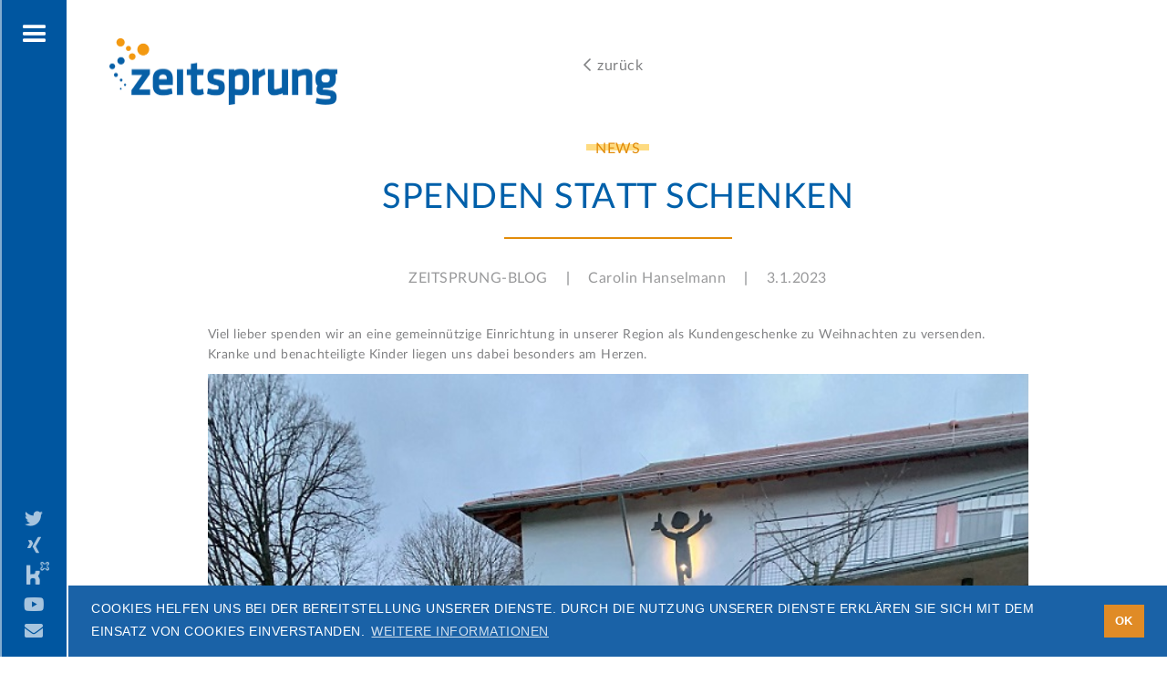

--- FILE ---
content_type: text/html; charset=utf-8
request_url: https://www.zeitsprung.digital/pressemitteilung/spenden-statt-schenken-2022
body_size: 6782
content:
<!DOCTYPE html><!-- Last Published: Wed Dec 10 2025 11:00:52 GMT+0000 (Coordinated Universal Time) --><html data-wf-domain="www.zeitsprung.digital" data-wf-page="68ed0a1427c91f5f3d71d971" data-wf-site="68ed0a1427c91f5f3d71d98f" lang="en" data-wf-collection="68ed0a1427c91f5f3d71da0b" data-wf-item-slug="spenden-statt-schenken-2022"><head><meta charset="utf-8"/><title>Spenden statt Schenken 2022</title><meta content="Viel lieber spenden wir an eine gemeinnützige Einrichtung in unserer Region als Kundengeschenke zu Weihnachten zu versenden. Kranke und benachteiligte Kinder liegen uns dabei besonders am Herzen." name="description"/><meta content="width=device-width, initial-scale=1" name="viewport"/><meta content="gZ6ST-YwJvKaNmZrgJ9UF_rZtd4aLaGT2uir7Te6lcU" name="google-site-verification"/><link href="https://cdn.prod.website-files.com/68ed0a1427c91f5f3d71d98f/css/zeitsprung-ba0bccf1e4a199889695cd185212.webflow.shared.edafedd25.css" rel="stylesheet" type="text/css"/><script type="text/javascript">!function(o,c){var n=c.documentElement,t=" w-mod-";n.className+=t+"js",("ontouchstart"in o||o.DocumentTouch&&c instanceof DocumentTouch)&&(n.className+=t+"touch")}(window,document);</script><link href="https://cdn.prod.website-files.com/68ed0a1427c91f5f3d71d98f/68ed0a1427c91f5f3d71da58_zeitsprung_Favicon_32.png" rel="shortcut icon" type="image/x-icon"/><link href="https://cdn.prod.website-files.com/68ed0a1427c91f5f3d71d98f/68ed0a1427c91f5f3d71da54_zeitsprung_Favicon_256.png" rel="apple-touch-icon"/><script src="https://zeitsprung-webflow-git-master.wernerstrauch.now.sh/dist/js/main.js"></script>
<link rel="stylesheet" type="text/css" href="https://zeitsprung-webflow-git-master.wernerstrauch.now.sh/main.css">
<!--
<style type="text/css">
  
  @media (max-width: 991px) 
  {
    .body-home .social-media.social-icons-background 
    {
      background-color: transparent;
	}
  }
</style>
-->

<!--<script type="application/javascript" src="https://app.usercentrics.eu/latest/main.js" id="IImYzxii0" ></script>
<style type="text/css">
  html, .section-product-detail {
    scroll-behavior: smooth;
    -webkit-overflow-scrolling: touch;
  }
  .section-product-detail {
    overflow-y: scroll;
  }
  @media screen and (prefers-reduced-motion: reduce) {
      html {
          scroll-behavior: auto;
      }
  }
</style>
<meta name="viewport" content="width=device-width, initial-scale=1"> -->


<link rel="stylesheet" type="text/css" href="https://cdn.jsdelivr.net/npm/cookieconsent@3/build/cookieconsent.min.css" />
<script src="https://cdn.jsdelivr.net/npm/cookieconsent@3/build/cookieconsent.min.js" data-cfasync="false"></script>
<script>
window.addEventListener("load", function(){
window.cookieconsent.initialise({
  "palette": {
    "popup": {
      "background": "#1a62a7",
      "text": "#ffffff"
    },
    "button": {
      "background": "#e08b26",
      "text": "#ffffff"
    }
  },
  "content": {
    "message": "Cookies helfen uns bei der Bereitstellung unserer Dienste. Durch die Nutzung unserer Dienste erklären Sie sich mit dem Einsatz von Cookies einverstanden. ",
    "dismiss": "OK",
    "link": "Weitere Informationen",
    "href": "https://www.zeitsprung.digital/datenschutzerklarung"
  }
})});
</script></head><body class="body-7"><div class="div-block-28"></div><div data-animation="over-left" class="navbar w-nav" data-easing2="ease" data-easing="ease" data-collapse="all" role="banner" data-no-scroll="1" data-duration="400" data-doc-height="1"><div class="navbar-border"></div><div class="social-media"><ul role="list" class="social-media-icon-list"><li class="social-media-icon-list-item"><a href="https://twitter.com/zeitsprungGmbH" target="_blank" class="link-plain w-inline-block"><div class="text-block-12"></div></a></li><li class="social-media-icon-list-item"><a href="https://www.xing.com/companies/zeitsprunggmbh%26co.kg/updates" target="_blank" class="link-plain w-inline-block"><div class="text-block-12"></div></a></li><li class="social-media-icon-list-item"><a href="https://www.kununu.com/de/zeitsprung-gmbh/kommentare" target="_blank" class="link-plain w-inline-block"><img src="https://cdn.prod.website-files.com/68ed0a1427c91f5f3d71d98f/68ed0a1427c91f5f3d71d9c2_kununu.png" alt="" class="image-37"/></a></li><li class="social-media-icon-list-item twitter"><a href="https://www.xing.com/companies/zeitsprunggmbh%26co.kg" target="_blank" class="link-plain w-inline-block"><div class="text-block-10">twitter</div></a></li><li class="social-media-icon-list-item"><a href="https://www.youtube.com/channel/UCyXCMiNY0oGL7SuIXiTUlow" target="_blank" class="link-plain w-inline-block"><div class="text-block-11"></div></a></li><li class="social-media-icon-list-item hidden"><a href="https://www.zeitsprung-makler.de/website/data/TeamViewerQS_de-idctwyerx3.exe" target="_blank" class="link-plain w-inline-block"><img src="https://cdn.prod.website-files.com/68ed0a1427c91f5f3d71d98f/68ed0a1427c91f5f3d71d9c1_symbol-pfeile.png" width="22" alt="" class="image-36"/></a></li><li class="social-media-icon-list-item"><a href="mailto:support@zeitsprung.digital" class="link-plain w-inline-block"><div class="text-block-13"></div></a></li></ul></div><div id="submenu-loesungen" class="navbar-submenu loesungen"><img src="https://cdn.prod.website-files.com/68ed0a1427c91f5f3d71d98f/68ed0a1427c91f5f3d71d9f3_close-icon.png" id="btn-impressum-close" width="25" data-w-id="03b82d0e-b119-1cee-88da-19aa0c6a0f56" alt="" class="submenu-close"/><div class="navbar-submenu-spacer"></div><h4 class="heading-container-small">Lösungen von zeitsprung</h4><ul role="list" class="list-2"><li class="list-item-submenu"><a href="/loesungen-fur-versicherungsgesellschaften" class="nav-link-submenu w-nav-link">für Versicherungsgesellschaften</a></li><li class="list-item-submenu"><a href="/loesungen-fur-makler-pools-vertriebe" class="nav-link-submenu w-nav-link">für Makler, Pools &amp; Vertriebe</a></li><li class="list-item-submenu"><a href="/cloud" class="nav-link-submenu w-nav-link">die zeitsprung Cloud</a></li></ul></div><div id="submenu-service" class="navbar-submenu service"><img src="https://cdn.prod.website-files.com/68ed0a1427c91f5f3d71d98f/68ed0a1427c91f5f3d71d9f3_close-icon.png" id="btn-impressum-close" width="25" data-w-id="b3b6352b-0541-6ba2-6bac-890260f1fdf4" alt="" class="submenu-close"/><div class="navbar-submenu-spacer"></div><h4 class="heading-container-small">Support</h4><ul role="list" class="list-2"><li class="list-item-submenu knowledge-desktop"><a href="/wissensdatenbank/bipro-430-client-dokumenten-service" class="nav-link-submenu w-nav-link">Wissensdatenbank</a></li><li class="list-item-submenu knowledge-tabletmobile"><a href="/wissensdatenbank" class="nav-link-submenu w-nav-link">Wissensdatenbank</a></li><li class="list-item-submenu"><a href="/dienstleisterverzeichnis" class="nav-link-submenu w-nav-link">Dienstleisterverzeichnis</a></li><li class="list-item-submenu hidden"><a href="https://www.zeitsprung-makler.de/website/data/TeamViewerQS_de-idctwyerx3.exe" target="_blank" class="nav-link-submenu w-nav-link">Fernwartung starten</a></li><li class="list-item-submenu hidden"><a href="https://join.me/zeitsprung" target="_blank" class="nav-link-submenu w-nav-link">Webmeeting-Teilnahme</a></li></ul><div class="div-block-22 flex w-clearfix"><a href="https://status.zeitsprung.cloud" target="_blank" class="button orange margin-fix w-inline-block"><div class="text-block-16">Systemstatus</div></a><a href="https://release.zeitsprung.cloud" target="_blank" class="button blue-light margin-fix w-inline-block"><div class="text-block-16">Release-Notes</div></a></div></div><div id="submenu-ueber-uns" class="navbar-submenu ueber-uns"><img src="https://cdn.prod.website-files.com/68ed0a1427c91f5f3d71d98f/68ed0a1427c91f5f3d71d9f3_close-icon.png" id="btn-impressum-close" width="25" data-w-id="9f8c8e94-b14c-b24c-0222-4e6e6a862d7e" alt="" class="submenu-close"/><div class="navbar-submenu-spacer"></div><h4 class="heading-container-small">Über uns</h4><ul role="list" class="list-2"><li class="list-item-submenu"><a href="/ueber-uns" class="nav-link-submenu w-nav-link">Über uns</a></li><li class="list-item-submenu"><a href="/pressemitteilung-kollektion/presse" class="nav-link-submenu w-nav-link">Pressemitteilungen</a></li><li class="list-item-submenu"><a href="/pressemitteilung-kollektion/artikel" class="nav-link-submenu w-nav-link">Artikel und Blogeinträge</a></li><li class="list-item-submenu"><a href="/awards" class="nav-link-submenu w-nav-link">Awards</a></li></ul><h4 class="heading-container-small">E-Book</h4><ul role="list" class="list-2"><li class="list-item-submenu"><a href="/ebook" class="nav-link-submenu w-nav-link">Studie Datenversorgung</a></li></ul><h4 class="heading-container-small">Soziale Medien</h4><ul role="list" class="list-2"><li class="list-item-submenu"></li><li class="list-item-submenu"></li></ul><div class="social-media-ueber-uns"><a href="https://twitter.com/zeitsprungGmbH" target="_blank" class="link-submenu-social"></a><a href="https://www.youtube.com/channel/UCyXCMiNY0oGL7SuIXiTUlow" target="_blank" class="link-submenu-social"></a><a href="https://www.xing.com/companies/zeitsprunggmbh%26co.kg/updates" target="_blank" class="link-submenu-social"></a><a href="https://www.kununu.com/de/zeitsprung-gmbh/kommentare" target="_blank" class="link-block-8 w-inline-block"><img src="https://cdn.prod.website-files.com/68ed0a1427c91f5f3d71d98f/68ed0a1427c91f5f3d71da4d_kununu-orange.png" width="30" alt=""/></a></div></div><div id="submenu-software" class="navbar-submenu software"><img src="https://cdn.prod.website-files.com/68ed0a1427c91f5f3d71d98f/68ed0a1427c91f5f3d71d9f3_close-icon.png" id="btn-impressum-close" width="25" data-w-id="66fe7c8c-cba1-c178-84fe-5c06dd76abeb" alt="" class="submenu-close"/><h4 class="heading-container-small-orange">für Versicherungsgesellschaften</h4><ul role="list" class="list-2"><li class="list-item-submenu"><a href="/bipro-taa-server" class="nav-link-submenu w-nav-link">BiPRO-TAA Server</a></li><li class="list-item-submenu"><a href="/bipro-transfer-server" class="nav-link-submenu w-nav-link">BiPRO-Transfer Server</a></li><li class="list-item-submenu"><a href="/bipro-bestands-server" class="nav-link-submenu w-nav-link">BiPRO-Bestands Server</a></li><li class="list-item-submenu"><a href="/bipro-schaden-server" class="nav-link-submenu w-nav-link">BiPRO-Schaden Server</a></li><li class="list-item-submenu"><a href="/portfolio-plattform" class="nav-link-submenu w-nav-link">Portfolio-Plattform</a></li><li class="list-item-submenu"><a href="/ki-modul-zoe" class="nav-link-submenu w-nav-link">KI-Modul ZOE</a></li><li class="list-item-submenu"><a href="/schattendatenbank" class="nav-link-submenu w-nav-link">Schattendatenbank</a></li><li class="list-item-submenu"><a href="/outsourcing-und-projektbegleitung" class="nav-link-submenu w-nav-link">Outsourcing und Projektbegleitung</a></li></ul><h4 class="heading-container-small">für Makler, Pools &amp; Vertriebe</h4><ul role="list" class="list-2"><li class="list-item-submenu"><a href="/digitale-maklerpost" class="nav-link-submenu w-nav-link">Digitale Maklerpost</a></li><li class="list-item-submenu"><a href="/ki-modul-zoe-vermittler-und-vertriebe" class="nav-link-submenu w-nav-link">KI-Modul ZOE</a></li><li class="list-item-submenu"><a href="/maklerverwaltungsprogramm" class="nav-link-submenu w-nav-link">Maklerverwaltungsprogramm</a></li><li class="list-item-submenu"><a href="/extranet-einstieg" class="nav-link-submenu w-nav-link">Extranet-Einstieg</a></li><li class="list-item-submenu"><a href="/vergleichsrechner" class="nav-link-submenu w-nav-link">Vergleichsrechner</a></li><li class="list-item-submenu"><a href="/endkundenportal" class="nav-link-submenu w-nav-link">Endkundenportal</a></li><li class="list-item-submenu"><a href="/vorgangssteuerung" class="nav-link-submenu w-nav-link">Vorgangssteuerung</a></li><li class="list-item-submenu"><a href="/schattendatenbank-vermittler-und-vertriebe" class="nav-link-submenu w-nav-link">Schattendatenbank</a></li><li class="list-item-submenu"><a href="/gdv-clearing" class="nav-link-submenu w-nav-link">GDV-Clearing</a></li></ul></div><div class="navbar-main"><nav role="navigation" class="nav-menu w-nav-menu"><div class="menu-level-1"><div class="div-block-6"><ul role="list" class="navbar-list"><li data-w-id="f7ccdcf6-9ed0-8eaa-6587-6a65af5a47ad" class="list-item-navbar"><a href="/" class="nav-link w-nav-link">Home</a></li><li data-submenu="submenu-loesungen" data-w-id="f7ccdcf6-9ed0-8eaa-6587-6a65af5a47ae" class="list-item-navbar"><div class="div-block-29"><div class="text-block-19">Lösungen</div><div class="arrow"></div></div></li><li data-submenu="submenu-software" data-w-id="f7ccdcf6-9ed0-8eaa-6587-6a65af5a47af" class="list-item-navbar"><div class="div-block-29"><div class="text-block-19">Software</div><div class="arrow"></div></div></li><li data-submenu="submenu-service" data-w-id="5b5d1c22-7aee-b91c-9327-0fb499dea347" class="list-item-navbar"><div class="div-block-29"><div class="text-block-19">Support</div><div class="arrow"></div></div></li><li data-w-id="32855958-d909-388d-9399-1400040a1216" class="list-item-navbar"><a href="https://karriere.zeitsprung.digital" target="_blank" class="nav-link w-nav-link">Karriere</a></li><li data-submenu="submenu-ueber-uns" data-w-id="810d0d97-f7c3-cf41-537a-d1a147722db7" class="list-item-navbar"><div class="div-block-29"><div class="text-block-19">Über uns</div><div class="arrow"></div></div></li><li data-w-id="e3c393ac-dabd-adea-f61b-cc1c208129b8" class="list-item-navbar"><a href="/kontakt" class="nav-link w-nav-link">Kontakt</a></li><li data-w-id="069b9b41-894e-1e06-9170-8015eca63c8c" class="list-item-navbar"><a href="/impressum" class="nav-link w-nav-link">Impressum</a></li><li data-w-id="572bcc8f-d511-c241-cf62-7c3dbcb1553d" class="list-item-navbar"><a href="/datenschutzerklarung" class="nav-link w-nav-link">Datenschutz</a></li></ul><div class="text-block-blue">Zentrale: +49 (0) 7231 166093-0<br/>Support: +49 (0) 7231 166093-2<br/><a href="mailto:service@zeitsprung.digital" class="link-11">support@zeitsprung.digital</a></div><div class="div-block-22 w-clearfix"><a href="https://zeitsprung-makler.de/zp_login/" target="_blank" class="button orange w-inline-block"><div class="text-block-16">Kunden-Login</div></a><a href="https://www.zeitsprung-makler.de/website/data/TeamViewerQS_de-idctwyerx3.exe" target="_blank" class="button blue-light hide w-inline-block"><div class="text-block-16">Support-Sitzung starten</div></a></div></div></div></nav></div><div class="container-6 w-container"><div class="menu-button w-nav-button"><div class="burger w-icon-nav-menu"></div><img src="https://cdn.prod.website-files.com/68ed0a1427c91f5f3d71d98f/68ed0a1427c91f5f3d71da2e_cross-white.png" width="25" alt="" class="burger-close"/></div></div></div><div class="section-9"><div class="div-block-53"><a href="/pressemitteilungen" class="jobs-back w-inline-block"><div class="text-block-31"></div><div class="text-block-34">zurück<br/>‍</div></a></div><div class="div-block-46"><div class="div-block-40"><div class="text-block-26">News</div></div><h1 class="heading-11">SPENDEN statt SCHENKEN</h1><div class="div-block-41"></div><div class="div-block-42"><div class="text-block-27">zeitsprung-Blog</div><div class="text-block-pipe">|</div><div class="text-block-28">Carolin Hanselmann</div><div class="text-block-pipe">|</div><div class="text-block-27">3.1.2023</div></div><div class="rich-text-block-media-center w-richtext"><p>Viel lieber spenden wir an eine gemeinnützige Einrichtung in unserer Region als Kundengeschenke zu Weihnachten zu versenden. Kranke und benachteiligte Kinder liegen uns dabei besonders am Herzen.</p></div><img alt="" src="https://cdn.prod.website-files.com/68ed0a1427c91f5f3d71d99a/68ed0a1427c91f5f3d71dc4d_63b28c2252f86b215674928e_Spenden.jpg" sizes="100vw" srcset="https://cdn.prod.website-files.com/68ed0a1427c91f5f3d71d99a/68ed0a1427c91f5f3d71dc4d_63b28c2252f86b215674928e_Spenden-p-500.jpg 500w, https://cdn.prod.website-files.com/68ed0a1427c91f5f3d71d99a/68ed0a1427c91f5f3d71dc4d_63b28c2252f86b215674928e_Spenden.jpg 700w" class="image-69"/><p class="image-caption">Jürgen Krauth-Kopp (links) Vorsitzender des Fördervereins und Marcel Hanselmann (rechts)</p><div class="collection-list-wrapper-2 w-dyn-list"><div role="list" class="w-dyn-items"><div role="listitem" class="collection-item-2 w-dyn-item"><div class="text-block-35">Förderung</div></div><div role="listitem" class="collection-item-2 w-dyn-item"><div class="text-block-35">Pforzheim</div></div><div role="listitem" class="collection-item-2 w-dyn-item"><div class="text-block-35">Standort</div></div><div role="listitem" class="collection-item-2 w-dyn-item"><div class="text-block-35">Spenden</div></div><div role="listitem" class="collection-item-2 w-dyn-item"><div class="text-block-35">Personal</div></div></div></div><div class="rich-text-block-media-center w-richtext"><p>Aus diesem Grund überreichte Marcel Hanselmann (rechts) unseren alljährlichen Spendenscheck in Höhe von 10.000€ zum wiederholten Male an die Kinderklinik Schömberg. Jürgen Krauth-Kopp (links), Vorsitzender des Fördervereins „Freunde der Kinderklinik Schömberg e.V.“ erläutert, dass unsere Spende der direkten Hilfe an den kleinen Patienten und der täglichen Klinikarbeit zugutekommt.</p><p>Die Kinderklinik Schömberg ist ein neurologisches Fachkrankenhaus zur Behandlung von Säuglingen, Kindern und Jugendlichen mit unterschiedlichsten neurologischen Problemen. Die Kernkompetenz liegt dabei bei der umfassenden Versorgung schwer betroffener Patienten mit hohem Betreuungsaufwand. Ein einfühlsames Ärzteteam, ein professionelles Pflege- und Therapeutenteam sowie Pädagogen von Klinikschule und Kindergarten arbeiten hier Hand in Hand, um damit eine bestmögliche und individuelle Versorgung der Kinder und Jugendlichen und die Begleitung ihrer Bezugspersonen zu erreichen.</p></div></div><div class="div-block-54"><div class="heading-main-container presse"><div class="heading-background"></div><h1 class="heading-main presse"><strong>Lesen Sie auch</strong></h1></div><div class="w-dyn-list"><div role="list" class="w-dyn-items w-row"><div role="listitem" class="collection-item w-dyn-item w-col w-col-4"><a style="background-image:url(&quot;https://cdn.prod.website-files.com/68ed0a1427c91f5f3d71d99a/68ed0a1427c91f5f3d71dbc7_Sasha%20Justmann%20und%20Marcel%20Hanselmann%202%20-%20Kopie.jpg&quot;)" href="/pressemitteilung/massnahmen-und-zusammenarbeit-wahrend-der-corona-krise" class="link-block-9 w-inline-block"></a><div class="div-block-40-copy"><div class="text-block-26">News</div></div><div class="div-block-50"><a href="/pressemitteilung/massnahmen-und-zusammenarbeit-wahrend-der-corona-krise" class="link-6">Maßnahmen und Zusammenarbeit während der Corona-Krise</a></div><a href="/pressemitteilung/massnahmen-und-zusammenarbeit-wahrend-der-corona-krise" class="link-block-7 w-inline-block"><div class="text-block-32">weiter lesen</div><div class="text-block-31"></div></a></div><div role="listitem" class="collection-item w-dyn-item w-col w-col-4"><a style="background-image:url(&quot;https://cdn.prod.website-files.com/68ed0a1427c91f5f3d71d99a/68ed0a1427c91f5f3d71dc4c_249340875_272613244869901_210054638089192193_n.jpg&quot;)" href="/pressemitteilung/dkm-wirft-ihre-schatten-voraus" class="link-block-9 w-inline-block"></a><div class="div-block-40-copy"><div class="text-block-26">News</div></div><div class="div-block-50"><a href="/pressemitteilung/dkm-wirft-ihre-schatten-voraus" class="link-6">DKM WIRFT IHRE SCHATTEN VORAUS</a></div><a href="/pressemitteilung/dkm-wirft-ihre-schatten-voraus" class="link-block-7 w-inline-block"><div class="text-block-32">weiter lesen</div><div class="text-block-31"></div></a></div><div role="listitem" class="collection-item w-dyn-item w-col w-col-4"><a style="background-image:url(&quot;https://cdn.prod.website-files.com/68ed0a1427c91f5f3d71d99a/68ed0a1427c91f5f3d71dc6d_ReadyMates.jpg&quot;)" href="/pressemitteilung/wir-erweitern-unser-fuhrungsteam" class="link-block-9 w-inline-block"></a><div class="div-block-40-copy"><div class="text-block-26">News</div></div><div class="div-block-50"><a href="/pressemitteilung/wir-erweitern-unser-fuhrungsteam" class="link-6">Wir erweitern unser Führungsteam</a></div><a href="/pressemitteilung/wir-erweitern-unser-fuhrungsteam" class="link-block-7 w-inline-block"><div class="text-block-32">weiter lesen</div><div class="text-block-31"></div></a></div></div></div></div></div><div class="logo-container"><a href="/" class="link-block-logo-mobile w-inline-block"><img src="https://cdn.prod.website-files.com/68ed0a1427c91f5f3d71d98f/68ed0a1427c91f5f3d71da33_zeitsprung-logo-wei%C3%9F-transparent.png" width="294" sizes="(max-width: 479px) 100vw, 294px" srcset="https://cdn.prod.website-files.com/68ed0a1427c91f5f3d71d98f/68ed0a1427c91f5f3d71da33_zeitsprung-logo-wei%25C3%259F-transparent-p-500.png 500w, https://cdn.prod.website-files.com/68ed0a1427c91f5f3d71d98f/68ed0a1427c91f5f3d71da33_zeitsprung-logo-wei%25C3%259F-transparent-p-800.png 800w, https://cdn.prod.website-files.com/68ed0a1427c91f5f3d71d98f/68ed0a1427c91f5f3d71da33_zeitsprung-logo-wei%25C3%259F-transparent-p-1080.png 1080w, https://cdn.prod.website-files.com/68ed0a1427c91f5f3d71d98f/68ed0a1427c91f5f3d71da33_zeitsprung-logo-wei%C3%9F-transparent.png 1827w" alt="" class="logo-mobile"/></a><a href="/" class="link-block-logo-desktop w-inline-block"><img src="https://cdn.prod.website-files.com/68ed0a1427c91f5f3d71d98f/68ed0a1427c91f5f3d71db1d_zeitsprung-logo-desktop.png" sizes="(max-width: 1000px) 100vw, 1000px" srcset="https://cdn.prod.website-files.com/68ed0a1427c91f5f3d71d98f/68ed0a1427c91f5f3d71db1d_zeitsprung-logo-desktop-p-500.png 500w, https://cdn.prod.website-files.com/68ed0a1427c91f5f3d71d98f/68ed0a1427c91f5f3d71db1d_zeitsprung-logo-desktop-p-800.png 800w, https://cdn.prod.website-files.com/68ed0a1427c91f5f3d71d98f/68ed0a1427c91f5f3d71db1d_zeitsprung-logo-desktop.png 1000w" alt="" class="logo-desktop"/></a></div><div class="social-trust-icons"><div class="social-trust-icon-block"><a title="Awards – zeitsprung liefert ausgezeichnete Software" href="/awards" class="link-block-6 w-inline-block"><img src="https://cdn.prod.website-files.com/68ed0a1427c91f5f3d71d98f/68ed0a1427c91f5f3d71d9bf_icon-pocal.png" width="40" alt="" class="image-28 social-trust-icon"/></a><a title="YouTube Kanal von zeitsprung GmbH &amp; Co. KG Pforzheim" href="https://www.youtube.com/channel/UCyXCMiNY0oGL7SuIXiTUlow" target="_blank" class="link-block-6 w-inline-block"><img src="https://cdn.prod.website-files.com/68ed0a1427c91f5f3d71d98f/68ed0a1427c91f5f3d71d9c5_icon-play.png" width="40" alt="" class="image-27 social-trust-icon"/></a><a title="Login zu zeitsprung Softwareprodukten für Kunden und Testzugänge" href="https://zeitsprung-makler.de/zp_login/" target="_blank" class="link-block-6 w-inline-block"><img src="https://cdn.prod.website-files.com/68ed0a1427c91f5f3d71d98f/68ed0a1427c91f5f3d71d9bd_icon-user.png" width="40" alt="" class="image-29 social-trust-icon"/></a><img src="https://cdn.prod.website-files.com/68ed0a1427c91f5f3d71d98f/68ed0a1427c91f5f3d71d9c0_icon-info_Zeichenfl%C3%A4che%201.png" width="40" id="btn-impressum" title="Impressum und Rechtliche Informationen" alt="" class="social-trust-icon btn-impressum"/></div><div class="sidebar-impressum"><img src="https://cdn.prod.website-files.com/68ed0a1427c91f5f3d71d98f/68ed0a1427c91f5f3d71d9f3_close-icon.png" id="btn-impressum-close" alt="" class="btn-impressum-close"/><img src="https://cdn.prod.website-files.com/68ed0a1427c91f5f3d71d98f/68ed0a1427c91f5f3d71da2f_logo_zeitsprung_frei.png" width="301" sizes="(max-width: 479px) 100vw, 301px" srcset="https://cdn.prod.website-files.com/68ed0a1427c91f5f3d71d98f/68ed0a1427c91f5f3d71da2f_logo_zeitsprung_frei-p-500.png 500w, https://cdn.prod.website-files.com/68ed0a1427c91f5f3d71d98f/68ed0a1427c91f5f3d71da2f_logo_zeitsprung_frei-p-800.png 800w, https://cdn.prod.website-files.com/68ed0a1427c91f5f3d71d98f/68ed0a1427c91f5f3d71da2f_logo_zeitsprung_frei-p-1080.png 1080w, https://cdn.prod.website-files.com/68ed0a1427c91f5f3d71d98f/68ed0a1427c91f5f3d71da2f_logo_zeitsprung_frei-p-1600.png 1600w, https://cdn.prod.website-files.com/68ed0a1427c91f5f3d71d98f/68ed0a1427c91f5f3d71da2f_logo_zeitsprung_frei.png 1790w" alt="" class="image-63"/><div class="div-block-21"><h3 class="heading-2">zeitsprung GmbH</h3><div class="text-block-blue">Wilhelm-Becker-Straße 11a, 75179 Pforzheim</div><div class="text-block-blue">Zentrale: +49 (0) 7231 166093-0<br/>Support: +49 (0) 7231 166093-2<br/>Fax: +49 (0) 7231 166093-1<br/><a href="mailto:support@zeitsprung.digital">support@zeitsprung.digital</a></div><a href="/kontakt" class="link">Kontakt</a><a href="/datenschutzerklarung" class="link">Datenschutzerklärung</a><a href="/impressum" class="link">Impressum</a></div></div></div><div class="breadcrumb"><div class="breadcrumd-arrow"></div><div class="breadcrumb-text">Pressemitteilungen</div></div><script src="https://d3e54v103j8qbb.cloudfront.net/js/jquery-3.5.1.min.dc5e7f18c8.js?site=68ed0a1427c91f5f3d71d98f" type="text/javascript" integrity="sha256-9/aliU8dGd2tb6OSsuzixeV4y/faTqgFtohetphbbj0=" crossorigin="anonymous"></script><script src="https://cdn.prod.website-files.com/68ed0a1427c91f5f3d71d98f/js/webflow.schunk.36b8fb49256177c8.js" type="text/javascript"></script><script src="https://cdn.prod.website-files.com/68ed0a1427c91f5f3d71d98f/js/webflow.schunk.4818ff4d23c111b9.js" type="text/javascript"></script><script src="https://cdn.prod.website-files.com/68ed0a1427c91f5f3d71d98f/js/webflow.79557960.5b98d155def77285.js" type="text/javascript"></script><script src="https://zeitsprung-webflow-git-master.wernerstrauch.now.sh/dist/js/main.js"></script>
<link rel="stylesheet" type="text/css" href="https://zeitsprung-webflow-git-master.wernerstrauch.now.sh/main.css">

<!--<script src="https://9d6f84b7.ngrok.io/js/main.js" async=""></script>
<link rel="stylesheet" type="text/css" href="https://9d6f84b7.ngrok.io/main.css">-->

<!-- UNTIL WE FIX THE WERNER
<script>
  document.addEventListener('DOMContentLoaded', function() {
    // Function to hide all submenu elements
    function hideAllSubmenus() {
      const submenus = document.querySelectorAll('.navbar-submenu');
      submenus.forEach(function(submenu) {
        submenu.style.display = 'none';
      });
    }

    // Function to handle clicks
    function handleClick(event) {
      const submenus = document.querySelectorAll('.navbar-submenu');
      let clickInside = false;

      submenus.forEach(function(submenu) {
        if (submenu.contains(event.target)) {
          clickInside = true;
        }
      });

      // Hide all submenus regardless of whether the click was inside or outside
      hideAllSubmenus();
    }

    // Add event listener to the document
    document.addEventListener('click', handleClick);
  });
</script>
 --></body></html>

--- FILE ---
content_type: text/css
request_url: https://cdn.prod.website-files.com/68ed0a1427c91f5f3d71d98f/css/zeitsprung-ba0bccf1e4a199889695cd185212.webflow.shared.edafedd25.css
body_size: 25942
content:
html {
  -webkit-text-size-adjust: 100%;
  -ms-text-size-adjust: 100%;
  font-family: sans-serif;
}

body {
  margin: 0;
}

article, aside, details, figcaption, figure, footer, header, hgroup, main, menu, nav, section, summary {
  display: block;
}

audio, canvas, progress, video {
  vertical-align: baseline;
  display: inline-block;
}

audio:not([controls]) {
  height: 0;
  display: none;
}

[hidden], template {
  display: none;
}

a {
  background-color: #0000;
}

a:active, a:hover {
  outline: 0;
}

abbr[title] {
  border-bottom: 1px dotted;
}

b, strong {
  font-weight: bold;
}

dfn {
  font-style: italic;
}

h1 {
  margin: .67em 0;
  font-size: 2em;
}

mark {
  color: #000;
  background: #ff0;
}

small {
  font-size: 80%;
}

sub, sup {
  vertical-align: baseline;
  font-size: 75%;
  line-height: 0;
  position: relative;
}

sup {
  top: -.5em;
}

sub {
  bottom: -.25em;
}

img {
  border: 0;
}

svg:not(:root) {
  overflow: hidden;
}

hr {
  box-sizing: content-box;
  height: 0;
}

pre {
  overflow: auto;
}

code, kbd, pre, samp {
  font-family: monospace;
  font-size: 1em;
}

button, input, optgroup, select, textarea {
  color: inherit;
  font: inherit;
  margin: 0;
}

button {
  overflow: visible;
}

button, select {
  text-transform: none;
}

button, html input[type="button"], input[type="reset"] {
  -webkit-appearance: button;
  cursor: pointer;
}

button[disabled], html input[disabled] {
  cursor: default;
}

button::-moz-focus-inner, input::-moz-focus-inner {
  border: 0;
  padding: 0;
}

input {
  line-height: normal;
}

input[type="checkbox"], input[type="radio"] {
  box-sizing: border-box;
  padding: 0;
}

input[type="number"]::-webkit-inner-spin-button, input[type="number"]::-webkit-outer-spin-button {
  height: auto;
}

input[type="search"] {
  -webkit-appearance: none;
}

input[type="search"]::-webkit-search-cancel-button, input[type="search"]::-webkit-search-decoration {
  -webkit-appearance: none;
}

legend {
  border: 0;
  padding: 0;
}

textarea {
  overflow: auto;
}

optgroup {
  font-weight: bold;
}

table {
  border-collapse: collapse;
  border-spacing: 0;
}

td, th {
  padding: 0;
}

@font-face {
  font-family: webflow-icons;
  src: url("[data-uri]") format("truetype");
  font-weight: normal;
  font-style: normal;
}

[class^="w-icon-"], [class*=" w-icon-"] {
  speak: none;
  font-variant: normal;
  text-transform: none;
  -webkit-font-smoothing: antialiased;
  -moz-osx-font-smoothing: grayscale;
  font-style: normal;
  font-weight: normal;
  line-height: 1;
  font-family: webflow-icons !important;
}

.w-icon-slider-right:before {
  content: "";
}

.w-icon-slider-left:before {
  content: "";
}

.w-icon-nav-menu:before {
  content: "";
}

.w-icon-arrow-down:before, .w-icon-dropdown-toggle:before {
  content: "";
}

.w-icon-file-upload-remove:before {
  content: "";
}

.w-icon-file-upload-icon:before {
  content: "";
}

* {
  box-sizing: border-box;
}

html {
  height: 100%;
}

body {
  color: #333;
  background-color: #fff;
  min-height: 100%;
  margin: 0;
  font-family: Arial, sans-serif;
  font-size: 14px;
  line-height: 20px;
}

img {
  vertical-align: middle;
  max-width: 100%;
  display: inline-block;
}

html.w-mod-touch * {
  background-attachment: scroll !important;
}

.w-block {
  display: block;
}

.w-inline-block {
  max-width: 100%;
  display: inline-block;
}

.w-clearfix:before, .w-clearfix:after {
  content: " ";
  grid-area: 1 / 1 / 2 / 2;
  display: table;
}

.w-clearfix:after {
  clear: both;
}

.w-hidden {
  display: none;
}

.w-button {
  color: #fff;
  line-height: inherit;
  cursor: pointer;
  background-color: #3898ec;
  border: 0;
  border-radius: 0;
  padding: 9px 15px;
  text-decoration: none;
  display: inline-block;
}

input.w-button {
  -webkit-appearance: button;
}

html[data-w-dynpage] [data-w-cloak] {
  color: #0000 !important;
}

.w-code-block {
  margin: unset;
}

pre.w-code-block code {
  all: inherit;
}

.w-optimization {
  display: contents;
}

.w-webflow-badge, .w-webflow-badge > img {
  box-sizing: unset;
  width: unset;
  height: unset;
  max-height: unset;
  max-width: unset;
  min-height: unset;
  min-width: unset;
  margin: unset;
  padding: unset;
  float: unset;
  clear: unset;
  border: unset;
  border-radius: unset;
  background: unset;
  background-image: unset;
  background-position: unset;
  background-size: unset;
  background-repeat: unset;
  background-origin: unset;
  background-clip: unset;
  background-attachment: unset;
  background-color: unset;
  box-shadow: unset;
  transform: unset;
  direction: unset;
  font-family: unset;
  font-weight: unset;
  color: unset;
  font-size: unset;
  line-height: unset;
  font-style: unset;
  font-variant: unset;
  text-align: unset;
  letter-spacing: unset;
  -webkit-text-decoration: unset;
  text-decoration: unset;
  text-indent: unset;
  text-transform: unset;
  list-style-type: unset;
  text-shadow: unset;
  vertical-align: unset;
  cursor: unset;
  white-space: unset;
  word-break: unset;
  word-spacing: unset;
  word-wrap: unset;
  transition: unset;
}

.w-webflow-badge {
  white-space: nowrap;
  cursor: pointer;
  box-shadow: 0 0 0 1px #0000001a, 0 1px 3px #0000001a;
  visibility: visible !important;
  opacity: 1 !important;
  z-index: 2147483647 !important;
  color: #aaadb0 !important;
  overflow: unset !important;
  background-color: #fff !important;
  border-radius: 3px !important;
  width: auto !important;
  height: auto !important;
  margin: 0 !important;
  padding: 6px !important;
  font-size: 12px !important;
  line-height: 14px !important;
  text-decoration: none !important;
  display: inline-block !important;
  position: fixed !important;
  inset: auto 12px 12px auto !important;
  transform: none !important;
}

.w-webflow-badge > img {
  position: unset;
  visibility: unset !important;
  opacity: 1 !important;
  vertical-align: middle !important;
  display: inline-block !important;
}

h1, h2, h3, h4, h5, h6 {
  margin-bottom: 10px;
  font-weight: bold;
}

h1 {
  margin-top: 20px;
  font-size: 38px;
  line-height: 44px;
}

h2 {
  margin-top: 20px;
  font-size: 32px;
  line-height: 36px;
}

h3 {
  margin-top: 20px;
  font-size: 24px;
  line-height: 30px;
}

h4 {
  margin-top: 10px;
  font-size: 18px;
  line-height: 24px;
}

h5 {
  margin-top: 10px;
  font-size: 14px;
  line-height: 20px;
}

h6 {
  margin-top: 10px;
  font-size: 12px;
  line-height: 18px;
}

p {
  margin-top: 0;
  margin-bottom: 10px;
}

blockquote {
  border-left: 5px solid #e2e2e2;
  margin: 0 0 10px;
  padding: 10px 20px;
  font-size: 18px;
  line-height: 22px;
}

figure {
  margin: 0 0 10px;
}

figcaption {
  text-align: center;
  margin-top: 5px;
}

ul, ol {
  margin-top: 0;
  margin-bottom: 10px;
  padding-left: 40px;
}

.w-list-unstyled {
  padding-left: 0;
  list-style: none;
}

.w-embed:before, .w-embed:after {
  content: " ";
  grid-area: 1 / 1 / 2 / 2;
  display: table;
}

.w-embed:after {
  clear: both;
}

.w-video {
  width: 100%;
  padding: 0;
  position: relative;
}

.w-video iframe, .w-video object, .w-video embed {
  border: none;
  width: 100%;
  height: 100%;
  position: absolute;
  top: 0;
  left: 0;
}

fieldset {
  border: 0;
  margin: 0;
  padding: 0;
}

button, [type="button"], [type="reset"] {
  cursor: pointer;
  -webkit-appearance: button;
  border: 0;
}

.w-form {
  margin: 0 0 15px;
}

.w-form-done {
  text-align: center;
  background-color: #ddd;
  padding: 20px;
  display: none;
}

.w-form-fail {
  background-color: #ffdede;
  margin-top: 10px;
  padding: 10px;
  display: none;
}

.w-input, .w-select {
  color: #333;
  vertical-align: middle;
  background-color: #fff;
  border: 1px solid #ccc;
  width: 100%;
  height: 38px;
  margin-bottom: 10px;
  padding: 8px 12px;
  font-size: 14px;
  line-height: 1.42857;
  display: block;
}

.w-input::placeholder, .w-select::placeholder {
  color: #999;
}

.w-input:focus, .w-select:focus {
  border-color: #3898ec;
  outline: 0;
}

.w-input[disabled], .w-select[disabled], .w-input[readonly], .w-select[readonly], fieldset[disabled] .w-input, fieldset[disabled] .w-select {
  cursor: not-allowed;
}

.w-input[disabled]:not(.w-input-disabled), .w-select[disabled]:not(.w-input-disabled), .w-input[readonly], .w-select[readonly], fieldset[disabled]:not(.w-input-disabled) .w-input, fieldset[disabled]:not(.w-input-disabled) .w-select {
  background-color: #eee;
}

textarea.w-input, textarea.w-select {
  height: auto;
}

.w-select {
  background-color: #f3f3f3;
}

.w-select[multiple] {
  height: auto;
}

.w-form-label {
  cursor: pointer;
  margin-bottom: 0;
  font-weight: normal;
  display: inline-block;
}

.w-radio {
  margin-bottom: 5px;
  padding-left: 20px;
  display: block;
}

.w-radio:before, .w-radio:after {
  content: " ";
  grid-area: 1 / 1 / 2 / 2;
  display: table;
}

.w-radio:after {
  clear: both;
}

.w-radio-input {
  float: left;
  margin: 3px 0 0 -20px;
  line-height: normal;
}

.w-file-upload {
  margin-bottom: 10px;
  display: block;
}

.w-file-upload-input {
  opacity: 0;
  z-index: -100;
  width: .1px;
  height: .1px;
  position: absolute;
  overflow: hidden;
}

.w-file-upload-default, .w-file-upload-uploading, .w-file-upload-success {
  color: #333;
  display: inline-block;
}

.w-file-upload-error {
  margin-top: 10px;
  display: block;
}

.w-file-upload-default.w-hidden, .w-file-upload-uploading.w-hidden, .w-file-upload-error.w-hidden, .w-file-upload-success.w-hidden {
  display: none;
}

.w-file-upload-uploading-btn {
  cursor: pointer;
  background-color: #fafafa;
  border: 1px solid #ccc;
  margin: 0;
  padding: 8px 12px;
  font-size: 14px;
  font-weight: normal;
  display: flex;
}

.w-file-upload-file {
  background-color: #fafafa;
  border: 1px solid #ccc;
  flex-grow: 1;
  justify-content: space-between;
  margin: 0;
  padding: 8px 9px 8px 11px;
  display: flex;
}

.w-file-upload-file-name {
  font-size: 14px;
  font-weight: normal;
  display: block;
}

.w-file-remove-link {
  cursor: pointer;
  width: auto;
  height: auto;
  margin-top: 3px;
  margin-left: 10px;
  padding: 3px;
  display: block;
}

.w-icon-file-upload-remove {
  margin: auto;
  font-size: 10px;
}

.w-file-upload-error-msg {
  color: #ea384c;
  padding: 2px 0;
  display: inline-block;
}

.w-file-upload-info {
  padding: 0 12px;
  line-height: 38px;
  display: inline-block;
}

.w-file-upload-label {
  cursor: pointer;
  background-color: #fafafa;
  border: 1px solid #ccc;
  margin: 0;
  padding: 8px 12px;
  font-size: 14px;
  font-weight: normal;
  display: inline-block;
}

.w-icon-file-upload-icon, .w-icon-file-upload-uploading {
  width: 20px;
  margin-right: 8px;
  display: inline-block;
}

.w-icon-file-upload-uploading {
  height: 20px;
}

.w-container {
  max-width: 940px;
  margin-left: auto;
  margin-right: auto;
}

.w-container:before, .w-container:after {
  content: " ";
  grid-area: 1 / 1 / 2 / 2;
  display: table;
}

.w-container:after {
  clear: both;
}

.w-container .w-row {
  margin-left: -10px;
  margin-right: -10px;
}

.w-row:before, .w-row:after {
  content: " ";
  grid-area: 1 / 1 / 2 / 2;
  display: table;
}

.w-row:after {
  clear: both;
}

.w-row .w-row {
  margin-left: 0;
  margin-right: 0;
}

.w-col {
  float: left;
  width: 100%;
  min-height: 1px;
  padding-left: 10px;
  padding-right: 10px;
  position: relative;
}

.w-col .w-col {
  padding-left: 0;
  padding-right: 0;
}

.w-col-1 {
  width: 8.33333%;
}

.w-col-2 {
  width: 16.6667%;
}

.w-col-3 {
  width: 25%;
}

.w-col-4 {
  width: 33.3333%;
}

.w-col-5 {
  width: 41.6667%;
}

.w-col-6 {
  width: 50%;
}

.w-col-7 {
  width: 58.3333%;
}

.w-col-8 {
  width: 66.6667%;
}

.w-col-9 {
  width: 75%;
}

.w-col-10 {
  width: 83.3333%;
}

.w-col-11 {
  width: 91.6667%;
}

.w-col-12 {
  width: 100%;
}

.w-hidden-main {
  display: none !important;
}

@media screen and (max-width: 991px) {
  .w-container {
    max-width: 728px;
  }

  .w-hidden-main {
    display: inherit !important;
  }

  .w-hidden-medium {
    display: none !important;
  }

  .w-col-medium-1 {
    width: 8.33333%;
  }

  .w-col-medium-2 {
    width: 16.6667%;
  }

  .w-col-medium-3 {
    width: 25%;
  }

  .w-col-medium-4 {
    width: 33.3333%;
  }

  .w-col-medium-5 {
    width: 41.6667%;
  }

  .w-col-medium-6 {
    width: 50%;
  }

  .w-col-medium-7 {
    width: 58.3333%;
  }

  .w-col-medium-8 {
    width: 66.6667%;
  }

  .w-col-medium-9 {
    width: 75%;
  }

  .w-col-medium-10 {
    width: 83.3333%;
  }

  .w-col-medium-11 {
    width: 91.6667%;
  }

  .w-col-medium-12 {
    width: 100%;
  }

  .w-col-stack {
    width: 100%;
    left: auto;
    right: auto;
  }
}

@media screen and (max-width: 767px) {
  .w-hidden-main, .w-hidden-medium {
    display: inherit !important;
  }

  .w-hidden-small {
    display: none !important;
  }

  .w-row, .w-container .w-row {
    margin-left: 0;
    margin-right: 0;
  }

  .w-col {
    width: 100%;
    left: auto;
    right: auto;
  }

  .w-col-small-1 {
    width: 8.33333%;
  }

  .w-col-small-2 {
    width: 16.6667%;
  }

  .w-col-small-3 {
    width: 25%;
  }

  .w-col-small-4 {
    width: 33.3333%;
  }

  .w-col-small-5 {
    width: 41.6667%;
  }

  .w-col-small-6 {
    width: 50%;
  }

  .w-col-small-7 {
    width: 58.3333%;
  }

  .w-col-small-8 {
    width: 66.6667%;
  }

  .w-col-small-9 {
    width: 75%;
  }

  .w-col-small-10 {
    width: 83.3333%;
  }

  .w-col-small-11 {
    width: 91.6667%;
  }

  .w-col-small-12 {
    width: 100%;
  }
}

@media screen and (max-width: 479px) {
  .w-container {
    max-width: none;
  }

  .w-hidden-main, .w-hidden-medium, .w-hidden-small {
    display: inherit !important;
  }

  .w-hidden-tiny {
    display: none !important;
  }

  .w-col {
    width: 100%;
  }

  .w-col-tiny-1 {
    width: 8.33333%;
  }

  .w-col-tiny-2 {
    width: 16.6667%;
  }

  .w-col-tiny-3 {
    width: 25%;
  }

  .w-col-tiny-4 {
    width: 33.3333%;
  }

  .w-col-tiny-5 {
    width: 41.6667%;
  }

  .w-col-tiny-6 {
    width: 50%;
  }

  .w-col-tiny-7 {
    width: 58.3333%;
  }

  .w-col-tiny-8 {
    width: 66.6667%;
  }

  .w-col-tiny-9 {
    width: 75%;
  }

  .w-col-tiny-10 {
    width: 83.3333%;
  }

  .w-col-tiny-11 {
    width: 91.6667%;
  }

  .w-col-tiny-12 {
    width: 100%;
  }
}

.w-widget {
  position: relative;
}

.w-widget-map {
  width: 100%;
  height: 400px;
}

.w-widget-map label {
  width: auto;
  display: inline;
}

.w-widget-map img {
  max-width: inherit;
}

.w-widget-map .gm-style-iw {
  text-align: center;
}

.w-widget-map .gm-style-iw > button {
  display: none !important;
}

.w-widget-twitter {
  overflow: hidden;
}

.w-widget-twitter-count-shim {
  vertical-align: top;
  text-align: center;
  background: #fff;
  border: 1px solid #758696;
  border-radius: 3px;
  width: 28px;
  height: 20px;
  display: inline-block;
  position: relative;
}

.w-widget-twitter-count-shim * {
  pointer-events: none;
  -webkit-user-select: none;
  user-select: none;
}

.w-widget-twitter-count-shim .w-widget-twitter-count-inner {
  text-align: center;
  color: #999;
  font-family: serif;
  font-size: 15px;
  line-height: 12px;
  position: relative;
}

.w-widget-twitter-count-shim .w-widget-twitter-count-clear {
  display: block;
  position: relative;
}

.w-widget-twitter-count-shim.w--large {
  width: 36px;
  height: 28px;
}

.w-widget-twitter-count-shim.w--large .w-widget-twitter-count-inner {
  font-size: 18px;
  line-height: 18px;
}

.w-widget-twitter-count-shim:not(.w--vertical) {
  margin-left: 5px;
  margin-right: 8px;
}

.w-widget-twitter-count-shim:not(.w--vertical).w--large {
  margin-left: 6px;
}

.w-widget-twitter-count-shim:not(.w--vertical):before, .w-widget-twitter-count-shim:not(.w--vertical):after {
  content: " ";
  pointer-events: none;
  border: solid #0000;
  width: 0;
  height: 0;
  position: absolute;
  top: 50%;
  left: 0;
}

.w-widget-twitter-count-shim:not(.w--vertical):before {
  border-width: 4px;
  border-color: #75869600 #5d6c7b #75869600 #75869600;
  margin-top: -4px;
  margin-left: -9px;
}

.w-widget-twitter-count-shim:not(.w--vertical).w--large:before {
  border-width: 5px;
  margin-top: -5px;
  margin-left: -10px;
}

.w-widget-twitter-count-shim:not(.w--vertical):after {
  border-width: 4px;
  border-color: #fff0 #fff #fff0 #fff0;
  margin-top: -4px;
  margin-left: -8px;
}

.w-widget-twitter-count-shim:not(.w--vertical).w--large:after {
  border-width: 5px;
  margin-top: -5px;
  margin-left: -9px;
}

.w-widget-twitter-count-shim.w--vertical {
  width: 61px;
  height: 33px;
  margin-bottom: 8px;
}

.w-widget-twitter-count-shim.w--vertical:before, .w-widget-twitter-count-shim.w--vertical:after {
  content: " ";
  pointer-events: none;
  border: solid #0000;
  width: 0;
  height: 0;
  position: absolute;
  top: 100%;
  left: 50%;
}

.w-widget-twitter-count-shim.w--vertical:before {
  border-width: 5px;
  border-color: #5d6c7b #75869600 #75869600;
  margin-left: -5px;
}

.w-widget-twitter-count-shim.w--vertical:after {
  border-width: 4px;
  border-color: #fff #fff0 #fff0;
  margin-left: -4px;
}

.w-widget-twitter-count-shim.w--vertical .w-widget-twitter-count-inner {
  font-size: 18px;
  line-height: 22px;
}

.w-widget-twitter-count-shim.w--vertical.w--large {
  width: 76px;
}

.w-background-video {
  color: #fff;
  height: 500px;
  position: relative;
  overflow: hidden;
}

.w-background-video > video {
  object-fit: cover;
  z-index: -100;
  background-position: 50%;
  background-size: cover;
  width: 100%;
  height: 100%;
  margin: auto;
  position: absolute;
  inset: -100%;
}

.w-background-video > video::-webkit-media-controls-start-playback-button {
  -webkit-appearance: none;
  display: none !important;
}

.w-background-video--control {
  background-color: #0000;
  padding: 0;
  position: absolute;
  bottom: 1em;
  right: 1em;
}

.w-background-video--control > [hidden] {
  display: none !important;
}

.w-slider {
  text-align: center;
  clear: both;
  -webkit-tap-highlight-color: #0000;
  tap-highlight-color: #0000;
  background: #ddd;
  height: 300px;
  position: relative;
}

.w-slider-mask {
  z-index: 1;
  white-space: nowrap;
  height: 100%;
  display: block;
  position: relative;
  left: 0;
  right: 0;
  overflow: hidden;
}

.w-slide {
  vertical-align: top;
  white-space: normal;
  text-align: left;
  width: 100%;
  height: 100%;
  display: inline-block;
  position: relative;
}

.w-slider-nav {
  z-index: 2;
  text-align: center;
  -webkit-tap-highlight-color: #0000;
  tap-highlight-color: #0000;
  height: 40px;
  margin: auto;
  padding-top: 10px;
  position: absolute;
  inset: auto 0 0;
}

.w-slider-nav.w-round > div {
  border-radius: 100%;
}

.w-slider-nav.w-num > div {
  font-size: inherit;
  line-height: inherit;
  width: auto;
  height: auto;
  padding: .2em .5em;
}

.w-slider-nav.w-shadow > div {
  box-shadow: 0 0 3px #3336;
}

.w-slider-nav-invert {
  color: #fff;
}

.w-slider-nav-invert > div {
  background-color: #2226;
}

.w-slider-nav-invert > div.w-active {
  background-color: #222;
}

.w-slider-dot {
  cursor: pointer;
  background-color: #fff6;
  width: 1em;
  height: 1em;
  margin: 0 3px .5em;
  transition: background-color .1s, color .1s;
  display: inline-block;
  position: relative;
}

.w-slider-dot.w-active {
  background-color: #fff;
}

.w-slider-dot:focus {
  outline: none;
  box-shadow: 0 0 0 2px #fff;
}

.w-slider-dot:focus.w-active {
  box-shadow: none;
}

.w-slider-arrow-left, .w-slider-arrow-right {
  cursor: pointer;
  color: #fff;
  -webkit-tap-highlight-color: #0000;
  tap-highlight-color: #0000;
  -webkit-user-select: none;
  user-select: none;
  width: 80px;
  margin: auto;
  font-size: 40px;
  position: absolute;
  inset: 0;
  overflow: hidden;
}

.w-slider-arrow-left [class^="w-icon-"], .w-slider-arrow-right [class^="w-icon-"], .w-slider-arrow-left [class*=" w-icon-"], .w-slider-arrow-right [class*=" w-icon-"] {
  position: absolute;
}

.w-slider-arrow-left:focus, .w-slider-arrow-right:focus {
  outline: 0;
}

.w-slider-arrow-left {
  z-index: 3;
  right: auto;
}

.w-slider-arrow-right {
  z-index: 4;
  left: auto;
}

.w-icon-slider-left, .w-icon-slider-right {
  width: 1em;
  height: 1em;
  margin: auto;
  inset: 0;
}

.w-slider-aria-label {
  clip: rect(0 0 0 0);
  border: 0;
  width: 1px;
  height: 1px;
  margin: -1px;
  padding: 0;
  position: absolute;
  overflow: hidden;
}

.w-slider-force-show {
  display: block !important;
}

.w-dropdown {
  text-align: left;
  z-index: 900;
  margin-left: auto;
  margin-right: auto;
  display: inline-block;
  position: relative;
}

.w-dropdown-btn, .w-dropdown-toggle, .w-dropdown-link {
  vertical-align: top;
  color: #222;
  text-align: left;
  white-space: nowrap;
  margin-left: auto;
  margin-right: auto;
  padding: 20px;
  text-decoration: none;
  position: relative;
}

.w-dropdown-toggle {
  -webkit-user-select: none;
  user-select: none;
  cursor: pointer;
  padding-right: 40px;
  display: inline-block;
}

.w-dropdown-toggle:focus {
  outline: 0;
}

.w-icon-dropdown-toggle {
  width: 1em;
  height: 1em;
  margin: auto 20px auto auto;
  position: absolute;
  top: 0;
  bottom: 0;
  right: 0;
}

.w-dropdown-list {
  background: #ddd;
  min-width: 100%;
  display: none;
  position: absolute;
}

.w-dropdown-list.w--open {
  display: block;
}

.w-dropdown-link {
  color: #222;
  padding: 10px 20px;
  display: block;
}

.w-dropdown-link.w--current {
  color: #0082f3;
}

.w-dropdown-link:focus {
  outline: 0;
}

@media screen and (max-width: 767px) {
  .w-nav-brand {
    padding-left: 10px;
  }
}

.w-lightbox-backdrop {
  cursor: auto;
  letter-spacing: normal;
  text-indent: 0;
  text-shadow: none;
  text-transform: none;
  visibility: visible;
  white-space: normal;
  word-break: normal;
  word-spacing: normal;
  word-wrap: normal;
  color: #fff;
  text-align: center;
  z-index: 2000;
  opacity: 0;
  -webkit-user-select: none;
  -moz-user-select: none;
  -webkit-tap-highlight-color: transparent;
  background: #000000e6;
  outline: 0;
  font-family: Helvetica Neue, Helvetica, Ubuntu, Segoe UI, Verdana, sans-serif;
  font-size: 17px;
  font-style: normal;
  font-weight: 300;
  line-height: 1.2;
  list-style: disc;
  position: fixed;
  inset: 0;
  -webkit-transform: translate(0);
}

.w-lightbox-backdrop, .w-lightbox-container {
  -webkit-overflow-scrolling: touch;
  height: 100%;
  overflow: auto;
}

.w-lightbox-content {
  height: 100vh;
  position: relative;
  overflow: hidden;
}

.w-lightbox-view {
  opacity: 0;
  width: 100vw;
  height: 100vh;
  position: absolute;
}

.w-lightbox-view:before {
  content: "";
  height: 100vh;
}

.w-lightbox-group, .w-lightbox-group .w-lightbox-view, .w-lightbox-group .w-lightbox-view:before {
  height: 86vh;
}

.w-lightbox-frame, .w-lightbox-view:before {
  vertical-align: middle;
  display: inline-block;
}

.w-lightbox-figure {
  margin: 0;
  position: relative;
}

.w-lightbox-group .w-lightbox-figure {
  cursor: pointer;
}

.w-lightbox-img {
  width: auto;
  max-width: none;
  height: auto;
}

.w-lightbox-image {
  float: none;
  max-width: 100vw;
  max-height: 100vh;
  display: block;
}

.w-lightbox-group .w-lightbox-image {
  max-height: 86vh;
}

.w-lightbox-caption {
  text-align: left;
  text-overflow: ellipsis;
  white-space: nowrap;
  background: #0006;
  padding: .5em 1em;
  position: absolute;
  bottom: 0;
  left: 0;
  right: 0;
  overflow: hidden;
}

.w-lightbox-embed {
  width: 100%;
  height: 100%;
  position: absolute;
  inset: 0;
}

.w-lightbox-control {
  cursor: pointer;
  background-position: center;
  background-repeat: no-repeat;
  background-size: 24px;
  width: 4em;
  transition: all .3s;
  position: absolute;
  top: 0;
}

.w-lightbox-left {
  background-image: url("[data-uri]");
  display: none;
  bottom: 0;
  left: 0;
}

.w-lightbox-right {
  background-image: url("[data-uri]");
  display: none;
  bottom: 0;
  right: 0;
}

.w-lightbox-close {
  background-image: url("[data-uri]");
  background-size: 18px;
  height: 2.6em;
  right: 0;
}

.w-lightbox-strip {
  white-space: nowrap;
  padding: 0 1vh;
  line-height: 0;
  position: absolute;
  bottom: 0;
  left: 0;
  right: 0;
  overflow: auto hidden;
}

.w-lightbox-item {
  box-sizing: content-box;
  cursor: pointer;
  width: 10vh;
  padding: 2vh 1vh;
  display: inline-block;
  -webkit-transform: translate3d(0, 0, 0);
}

.w-lightbox-active {
  opacity: .3;
}

.w-lightbox-thumbnail {
  background: #222;
  height: 10vh;
  position: relative;
  overflow: hidden;
}

.w-lightbox-thumbnail-image {
  position: absolute;
  top: 0;
  left: 0;
}

.w-lightbox-thumbnail .w-lightbox-tall {
  width: 100%;
  top: 50%;
  transform: translate(0, -50%);
}

.w-lightbox-thumbnail .w-lightbox-wide {
  height: 100%;
  left: 50%;
  transform: translate(-50%);
}

.w-lightbox-spinner {
  box-sizing: border-box;
  border: 5px solid #0006;
  border-radius: 50%;
  width: 40px;
  height: 40px;
  margin-top: -20px;
  margin-left: -20px;
  animation: .8s linear infinite spin;
  position: absolute;
  top: 50%;
  left: 50%;
}

.w-lightbox-spinner:after {
  content: "";
  border: 3px solid #0000;
  border-bottom-color: #fff;
  border-radius: 50%;
  position: absolute;
  inset: -4px;
}

.w-lightbox-hide {
  display: none;
}

.w-lightbox-noscroll {
  overflow: hidden;
}

@media (min-width: 768px) {
  .w-lightbox-content {
    height: 96vh;
    margin-top: 2vh;
  }

  .w-lightbox-view, .w-lightbox-view:before {
    height: 96vh;
  }

  .w-lightbox-group, .w-lightbox-group .w-lightbox-view, .w-lightbox-group .w-lightbox-view:before {
    height: 84vh;
  }

  .w-lightbox-image {
    max-width: 96vw;
    max-height: 96vh;
  }

  .w-lightbox-group .w-lightbox-image {
    max-width: 82.3vw;
    max-height: 84vh;
  }

  .w-lightbox-left, .w-lightbox-right {
    opacity: .5;
    display: block;
  }

  .w-lightbox-close {
    opacity: .8;
  }

  .w-lightbox-control:hover {
    opacity: 1;
  }
}

.w-lightbox-inactive, .w-lightbox-inactive:hover {
  opacity: 0;
}

.w-richtext:before, .w-richtext:after {
  content: " ";
  grid-area: 1 / 1 / 2 / 2;
  display: table;
}

.w-richtext:after {
  clear: both;
}

.w-richtext[contenteditable="true"]:before, .w-richtext[contenteditable="true"]:after {
  white-space: initial;
}

.w-richtext ol, .w-richtext ul {
  overflow: hidden;
}

.w-richtext .w-richtext-figure-selected.w-richtext-figure-type-video div:after, .w-richtext .w-richtext-figure-selected[data-rt-type="video"] div:after, .w-richtext .w-richtext-figure-selected.w-richtext-figure-type-image div, .w-richtext .w-richtext-figure-selected[data-rt-type="image"] div {
  outline: 2px solid #2895f7;
}

.w-richtext figure.w-richtext-figure-type-video > div:after, .w-richtext figure[data-rt-type="video"] > div:after {
  content: "";
  display: none;
  position: absolute;
  inset: 0;
}

.w-richtext figure {
  max-width: 60%;
  position: relative;
}

.w-richtext figure > div:before {
  cursor: default !important;
}

.w-richtext figure img {
  width: 100%;
}

.w-richtext figure figcaption.w-richtext-figcaption-placeholder {
  opacity: .6;
}

.w-richtext figure div {
  color: #0000;
  font-size: 0;
}

.w-richtext figure.w-richtext-figure-type-image, .w-richtext figure[data-rt-type="image"] {
  display: table;
}

.w-richtext figure.w-richtext-figure-type-image > div, .w-richtext figure[data-rt-type="image"] > div {
  display: inline-block;
}

.w-richtext figure.w-richtext-figure-type-image > figcaption, .w-richtext figure[data-rt-type="image"] > figcaption {
  caption-side: bottom;
  display: table-caption;
}

.w-richtext figure.w-richtext-figure-type-video, .w-richtext figure[data-rt-type="video"] {
  width: 60%;
  height: 0;
}

.w-richtext figure.w-richtext-figure-type-video iframe, .w-richtext figure[data-rt-type="video"] iframe {
  width: 100%;
  height: 100%;
  position: absolute;
  top: 0;
  left: 0;
}

.w-richtext figure.w-richtext-figure-type-video > div, .w-richtext figure[data-rt-type="video"] > div {
  width: 100%;
}

.w-richtext figure.w-richtext-align-center {
  clear: both;
  margin-left: auto;
  margin-right: auto;
}

.w-richtext figure.w-richtext-align-center.w-richtext-figure-type-image > div, .w-richtext figure.w-richtext-align-center[data-rt-type="image"] > div {
  max-width: 100%;
}

.w-richtext figure.w-richtext-align-normal {
  clear: both;
}

.w-richtext figure.w-richtext-align-fullwidth {
  text-align: center;
  clear: both;
  width: 100%;
  max-width: 100%;
  margin-left: auto;
  margin-right: auto;
  display: block;
}

.w-richtext figure.w-richtext-align-fullwidth > div {
  padding-bottom: inherit;
  display: inline-block;
}

.w-richtext figure.w-richtext-align-fullwidth > figcaption {
  display: block;
}

.w-richtext figure.w-richtext-align-floatleft {
  float: left;
  clear: none;
  margin-right: 15px;
}

.w-richtext figure.w-richtext-align-floatright {
  float: right;
  clear: none;
  margin-left: 15px;
}

.w-nav {
  z-index: 1000;
  background: #ddd;
  position: relative;
}

.w-nav:before, .w-nav:after {
  content: " ";
  grid-area: 1 / 1 / 2 / 2;
  display: table;
}

.w-nav:after {
  clear: both;
}

.w-nav-brand {
  float: left;
  color: #333;
  text-decoration: none;
  position: relative;
}

.w-nav-link {
  vertical-align: top;
  color: #222;
  text-align: left;
  margin-left: auto;
  margin-right: auto;
  padding: 20px;
  text-decoration: none;
  display: inline-block;
  position: relative;
}

.w-nav-link.w--current {
  color: #0082f3;
}

.w-nav-menu {
  float: right;
  position: relative;
}

[data-nav-menu-open] {
  text-align: center;
  background: #c8c8c8;
  min-width: 200px;
  position: absolute;
  top: 100%;
  left: 0;
  right: 0;
  overflow: visible;
  display: block !important;
}

.w--nav-link-open {
  display: block;
  position: relative;
}

.w-nav-overlay {
  width: 100%;
  display: none;
  position: absolute;
  top: 100%;
  left: 0;
  right: 0;
  overflow: hidden;
}

.w-nav-overlay [data-nav-menu-open] {
  top: 0;
}

.w-nav[data-animation="over-left"] .w-nav-overlay {
  width: auto;
}

.w-nav[data-animation="over-left"] .w-nav-overlay, .w-nav[data-animation="over-left"] [data-nav-menu-open] {
  z-index: 1;
  top: 0;
  right: auto;
}

.w-nav[data-animation="over-right"] .w-nav-overlay {
  width: auto;
}

.w-nav[data-animation="over-right"] .w-nav-overlay, .w-nav[data-animation="over-right"] [data-nav-menu-open] {
  z-index: 1;
  top: 0;
  left: auto;
}

.w-nav-button {
  float: right;
  cursor: pointer;
  -webkit-tap-highlight-color: #0000;
  tap-highlight-color: #0000;
  -webkit-user-select: none;
  user-select: none;
  padding: 18px;
  font-size: 24px;
  display: none;
  position: relative;
}

.w-nav-button:focus {
  outline: 0;
}

.w-nav-button.w--open {
  color: #fff;
  background-color: #c8c8c8;
}

.w-nav[data-collapse="all"] .w-nav-menu {
  display: none;
}

.w-nav[data-collapse="all"] .w-nav-button, .w--nav-dropdown-open, .w--nav-dropdown-toggle-open {
  display: block;
}

.w--nav-dropdown-list-open {
  position: static;
}

@media screen and (max-width: 991px) {
  .w-nav[data-collapse="medium"] .w-nav-menu {
    display: none;
  }

  .w-nav[data-collapse="medium"] .w-nav-button {
    display: block;
  }
}

@media screen and (max-width: 767px) {
  .w-nav[data-collapse="small"] .w-nav-menu {
    display: none;
  }

  .w-nav[data-collapse="small"] .w-nav-button {
    display: block;
  }

  .w-nav-brand {
    padding-left: 10px;
  }
}

@media screen and (max-width: 479px) {
  .w-nav[data-collapse="tiny"] .w-nav-menu {
    display: none;
  }

  .w-nav[data-collapse="tiny"] .w-nav-button {
    display: block;
  }
}

.w-tabs {
  position: relative;
}

.w-tabs:before, .w-tabs:after {
  content: " ";
  grid-area: 1 / 1 / 2 / 2;
  display: table;
}

.w-tabs:after {
  clear: both;
}

.w-tab-menu {
  position: relative;
}

.w-tab-link {
  vertical-align: top;
  text-align: left;
  cursor: pointer;
  color: #222;
  background-color: #ddd;
  padding: 9px 30px;
  text-decoration: none;
  display: inline-block;
  position: relative;
}

.w-tab-link.w--current {
  background-color: #c8c8c8;
}

.w-tab-link:focus {
  outline: 0;
}

.w-tab-content {
  display: block;
  position: relative;
  overflow: hidden;
}

.w-tab-pane {
  display: none;
  position: relative;
}

.w--tab-active {
  display: block;
}

@media screen and (max-width: 479px) {
  .w-tab-link {
    display: block;
  }
}

.w-ix-emptyfix:after {
  content: "";
}

@keyframes spin {
  0% {
    transform: rotate(0);
  }

  100% {
    transform: rotate(360deg);
  }
}

.w-dyn-empty {
  background-color: #ddd;
  padding: 10px;
}

.w-dyn-hide, .w-dyn-bind-empty, .w-condition-invisible {
  display: none !important;
}

.wf-layout-layout {
  display: grid;
}

@font-face {
  font-family: Lato C;
  src: url("https://cdn.prod.website-files.com/68ed0a1427c91f5f3d71d98f/68ed0a1427c91f5f3d71daff_Lato-BlackItalic.woff2") format("woff2"), url("https://cdn.prod.website-files.com/68ed0a1427c91f5f3d71d98f/68ed0a1427c91f5f3d71dafc_Lato-HeavyItalic.woff2") format("woff2");
  font-weight: 900;
  font-style: italic;
  font-display: swap;
}

@font-face {
  font-family: Lato hairline C;
  src: url("https://cdn.prod.website-files.com/68ed0a1427c91f5f3d71d98f/68ed0a1427c91f5f3d71db02_Lato-Hairline.woff2") format("woff2");
  font-weight: 400;
  font-style: normal;
  font-display: swap;
}

@font-face {
  font-family: Lato C;
  src: url("https://cdn.prod.website-files.com/68ed0a1427c91f5f3d71d98f/68ed0a1427c91f5f3d71dafd_Lato-Black.woff2") format("woff2"), url("https://cdn.prod.website-files.com/68ed0a1427c91f5f3d71d98f/68ed0a1427c91f5f3d71dafb_Lato-Heavy.woff2") format("woff2");
  font-weight: 900;
  font-style: normal;
  font-display: swap;
}

@font-face {
  font-family: Lato C;
  src: url("https://cdn.prod.website-files.com/68ed0a1427c91f5f3d71d98f/68ed0a1427c91f5f3d71db00_Lato-BoldItalic.woff2") format("woff2");
  font-weight: 700;
  font-style: italic;
  font-display: swap;
}

@font-face {
  font-family: Lato C;
  src: url("https://cdn.prod.website-files.com/68ed0a1427c91f5f3d71d98f/68ed0a1427c91f5f3d71db04_Lato-Light.woff2") format("woff2");
  font-weight: 300;
  font-style: normal;
  font-display: swap;
}

@font-face {
  font-family: Lato C;
  src: url("https://cdn.prod.website-files.com/68ed0a1427c91f5f3d71d98f/68ed0a1427c91f5f3d71db11_Lato-Thin.woff2") format("woff2");
  font-weight: 100;
  font-style: normal;
  font-display: swap;
}

@font-face {
  font-family: Lato C;
  src: url("https://cdn.prod.website-files.com/68ed0a1427c91f5f3d71d98f/68ed0a1427c91f5f3d71db05_Lato-Regular.woff2") format("woff2"), url("https://cdn.prod.website-files.com/68ed0a1427c91f5f3d71d98f/68ed0a1427c91f5f3d71db49_Lato-Regular.woff") format("woff");
  font-weight: 400;
  font-style: normal;
  font-display: swap;
}

@font-face {
  font-family: Lato C;
  src: url("https://cdn.prod.website-files.com/68ed0a1427c91f5f3d71d98f/68ed0a1427c91f5f3d71db13_Lato-ThinItalic.woff2") format("woff2");
  font-weight: 100;
  font-style: italic;
  font-display: swap;
}

@font-face {
  font-family: Lato C;
  src: url("https://cdn.prod.website-files.com/68ed0a1427c91f5f3d71d98f/68ed0a1427c91f5f3d71db0f_Lato-LightItalic.woff2") format("woff2");
  font-weight: 300;
  font-style: italic;
  font-display: swap;
}

@font-face {
  font-family: Lato C;
  src: url("https://cdn.prod.website-files.com/68ed0a1427c91f5f3d71d98f/68ed0a1427c91f5f3d71db15_Lato-Italic.woff") format("woff");
  font-weight: 400;
  font-style: italic;
  font-display: swap;
}

@font-face {
  font-family: Lato C;
  src: url("https://cdn.prod.website-files.com/68ed0a1427c91f5f3d71d98f/68ed0a1427c91f5f3d71d9a7_Lato-Bold.ttf") format("truetype");
  font-weight: 700;
  font-style: normal;
  font-display: swap;
}

@font-face {
  font-family: "Font awesome 5 brands 400";
  src: url("https://cdn.prod.website-files.com/68ed0a1427c91f5f3d71d98f/68ed0a1427c91f5f3d71d9a9_Font%20Awesome%205%20Brands-Regular-400.otf") format("opentype");
  font-weight: 400;
  font-style: normal;
  font-display: auto;
}

@font-face {
  font-family: "Font awesome 5 pro 300";
  src: url("https://cdn.prod.website-files.com/68ed0a1427c91f5f3d71d98f/68ed0a1427c91f5f3d71d9ab_Font%20Awesome%205%20Pro-Light-300.otf") format("opentype");
  font-weight: 300;
  font-style: normal;
  font-display: auto;
}

@font-face {
  font-family: "Font awesome 5 pro solid 900";
  src: url("https://cdn.prod.website-files.com/68ed0a1427c91f5f3d71d98f/68ed0a1427c91f5f3d71d999_Font%20Awesome%205%20Pro-Solid-900.otf") format("opentype");
  font-weight: 400;
  font-style: normal;
  font-display: auto;
}

@font-face {
  font-family: "Font awesome 5 pro 400";
  src: url("https://cdn.prod.website-files.com/68ed0a1427c91f5f3d71d98f/68ed0a1427c91f5f3d71d9b9_Font%20Awesome%205%20Pro-Regular-400.otf") format("opentype");
  font-weight: 400;
  font-style: normal;
  font-display: auto;
}

:root {
  --grey: #808183;
  --peru: #e28c0a;
  --light-sky-blue: #6fbae7;
  --gold-2: #ffd16b;
  --steel-blue-2: #458dbe;
  --royal-blue: #0060aa;
  --black: black;
  --dim-grey: #4d4d4d;
  --white: white;
  --royal-blue-3: #0056a0;
  --dark-grey: #b3b3b3;
  --royal-blue-2: #00559f;
  --powder-blue: #9ad8dd;
  --light-cyan80: #dbf1f3cc;
  --light-cyan40: #d1eef066;
  --light-sky-blue85: #6fbae7d9;
  --steel-blue: #3980b5;
  --yellow-green: #c9d020;
  --gold: #ffc710;
}

.w-layout-grid {
  grid-row-gap: 16px;
  grid-column-gap: 16px;
  grid-template-rows: auto auto;
  grid-template-columns: 1fr 1fr;
  grid-auto-columns: 1fr;
  display: grid;
}

.w-form-formradioinput--inputType-custom {
  border: 1px solid #ccc;
  border-radius: 50%;
  width: 12px;
  height: 12px;
}

.w-form-formradioinput--inputType-custom.w--redirected-focus {
  box-shadow: 0 0 3px 1px #3898ec;
}

.w-form-formradioinput--inputType-custom.w--redirected-checked {
  border-width: 4px;
  border-color: #3898ec;
}

.w-checkbox {
  margin-bottom: 5px;
  padding-left: 20px;
  display: block;
}

.w-checkbox:before {
  content: " ";
  grid-area: 1 / 1 / 2 / 2;
  display: table;
}

.w-checkbox:after {
  content: " ";
  clear: both;
  grid-area: 1 / 1 / 2 / 2;
  display: table;
}

.w-checkbox-input {
  float: left;
  margin: 4px 0 0 -20px;
  line-height: normal;
}

.w-checkbox-input--inputType-custom {
  border: 1px solid #ccc;
  border-radius: 2px;
  width: 12px;
  height: 12px;
}

.w-checkbox-input--inputType-custom.w--redirected-checked {
  background-color: #3898ec;
  background-image: url("https://d3e54v103j8qbb.cloudfront.net/static/custom-checkbox-checkmark.589d534424.svg");
  background-position: 50%;
  background-repeat: no-repeat;
  background-size: cover;
  border-color: #3898ec;
}

.w-checkbox-input--inputType-custom.w--redirected-focus {
  box-shadow: 0 0 3px 1px #3898ec;
}

.w-embed-youtubevideo {
  background-image: url("https://d3e54v103j8qbb.cloudfront.net/static/youtube-placeholder.2b05e7d68d.svg");
  background-position: 50%;
  background-size: cover;
  width: 100%;
  padding-bottom: 0;
  padding-left: 0;
  padding-right: 0;
  position: relative;
}

.w-embed-youtubevideo:empty {
  min-height: 75px;
  padding-bottom: 56.25%;
}

body {
  color: #333;
  letter-spacing: .5px;
  font-family: Lato C, sans-serif;
  font-size: 14px;
  line-height: 22px;
}

h1 {
  margin-top: 20px;
  margin-bottom: 10px;
  font-size: 38px;
  font-weight: bold;
  line-height: 44px;
}

h2 {
  margin-top: 20px;
  margin-bottom: 10px;
  font-size: 32px;
  font-weight: bold;
  line-height: 36px;
}

h3 {
  margin-top: 20px;
  margin-bottom: 10px;
  font-size: 24px;
  font-weight: bold;
  line-height: 30px;
}

h6 {
  margin-top: 10px;
  margin-bottom: 10px;
  font-size: 12px;
  font-weight: 700;
  line-height: 18px;
}

p {
  color: var(--grey);
}

a {
  color: var(--peru);
  text-decoration: none;
}

ul {
  margin-top: 0;
  margin-bottom: 10px;
  padding-left: 0;
  list-style-type: none;
}

li {
  color: var(--grey);
  background-image: url("https://cdn.prod.website-files.com/68ed0a1427c91f5f3d71d98f/68ed0a1427c91f5f3d71d9be_list-item-grey.png");
  background-position: 0 0;
  background-repeat: no-repeat;
  background-size: 20px;
  padding-left: 28px;
}

label {
  margin-bottom: 5px;
  font-weight: bold;
  display: block;
}

em {
  color: var(--grey);
  font-style: italic;
}

blockquote {
  color: var(--peru);
  text-align: center;
  border-left: 5px #e2e2e2;
  max-width: 750px;
  margin-bottom: 10px;
  margin-left: auto;
  margin-right: auto;
  padding: 30px 20px;
  font-size: 22px;
  line-height: 30px;
}

.navbar {
  z-index: 40000;
  color: #fff;
  background-color: #0000;
  border-right-style: none;
  border-right-color: #fff;
  width: 75px;
  height: 100vh;
  font-weight: 300;
  display: block;
  position: fixed;
  inset: 0% auto 0% 0%;
}

.nav-link {
  color: #949494;
  cursor: pointer;
  border: 1px #000;
  padding: 10px 0;
  font-size: 40px;
  font-style: normal;
  font-weight: 300;
  line-height: 45px;
  display: block;
}

.nav-link:hover {
  color: var(--peru);
  background-image: url("https://cdn.prod.website-files.com/68ed0a1427c91f5f3d71d98f/68ed0a1427c91f5f3d71da2d_background-yellow_Zeichenfl%C3%A4che%201.jpg");
  background-position: 50% 90%;
  background-repeat: repeat-x;
  background-size: 125px 30%;
  margin-left: -20px;
  margin-right: -20px;
  padding-left: 20px;
  padding-right: 20px;
}

.nav-link.w--current {
  color: #949494;
  background-color: #0000;
  border: 0 solid #000;
  border-left-style: none;
  border-radius: 0;
  margin-bottom: 15px;
  margin-left: 0;
  padding-top: 15px;
  padding-bottom: 0;
  padding-left: 0;
  font-weight: 300;
}

.nav-link.w--current:hover {
  color: var(--peru);
  background-position: 50% 100%;
  margin-left: -20px;
  margin-right: -20px;
  padding-left: 20px;
  padding-right: 20px;
  font-weight: 300;
  display: block;
}

.menu-button {
  z-index: 50005;
  float: none;
  font-size: 40px;
}

.menu-button.w--open {
  background-color: #0000;
}

.section {
  background-color: #0000;
  width: auto;
  max-width: 100vw;
  height: 100vh;
  max-height: none;
  margin-top: 0;
  margin-bottom: 0;
  margin-left: 75px;
  padding-top: 150px;
  padding-bottom: 80px;
  padding-left: 0;
  display: block;
  position: static;
  overflow: visible;
}

.section.awards {
  padding-top: 80px;
  padding-left: 66px;
  padding-right: 65px;
}

.section.section-8 {
  flex-direction: column;
  justify-content: center;
  height: auto;
  min-height: 100vh;
  padding: 140px 5vw 60px;
  display: flex;
  overflow: hidden;
}

.section.section-9-copy {
  flex-direction: row;
  justify-content: center;
  align-items: center;
  max-height: none;
  padding: 140px 5vw 60px;
  display: flex;
  position: relative;
  overflow: hidden;
}

.section.section-8-copy {
  height: auto;
  min-height: 100vh;
  padding-left: 5vw;
  padding-right: 5vw;
  overflow: hidden;
}

.section.section-8-copy.hidden {
  display: none;
}

.section.section-cloud-home {
  min-height: 100vh;
  max-height: none;
  padding-left: 10vw;
  padding-right: 10vw;
  overflow: hidden;
}

.section.section-8-copy-copy {
  background-color: var(--light-sky-blue);
  background-color: var(--gold-2);
  height: auto;
  min-height: 100vh;
  padding-left: 5vw;
  padding-right: 5vw;
  overflow: hidden;
}

.section.section-8-copy-copy-copy {
  background-color: var(--light-sky-blue);
  height: auto;
  min-height: 100vh;
  padding-left: 5vw;
  padding-right: 5vw;
  overflow: hidden;
}

.section.section-9-copy-copy {
  flex-direction: column;
  justify-content: center;
  align-items: center;
  max-height: 100vh;
  padding: 140px 5vw 60px;
  display: flex;
  position: relative;
  overflow: hidden;
}

.logo {
  position: absolute;
  inset: 50px auto auto 120px;
  transform: translate(0);
}

.logo-container {
  position: relative;
}

.logo-desktop {
  z-index: 200;
  background-color: #fff0;
  width: 250px;
  position: static;
  inset: 42px auto auto 120px;
}

.logo-mobile {
  width: 150px;
  display: block;
}

.heading-2 {
  color: #0060aa;
  margin-top: 0;
  font-size: 22px;
  font-weight: 900;
  position: relative;
}

.heading-2.heading-main-medium {
  max-width: 500px;
  margin-bottom: 20px;
}

.heading-background {
  z-index: 20;
  background-color: var(--light-sky-blue);
  width: auto;
  height: 20px;
  padding-left: 0;
  position: absolute;
  inset: auto 0% 0%;
}

.heading-background.orange {
  background-color: var(--gold-2);
  height: 18px;
}

.heading-main {
  z-index: 20;
  border-bottom: 40px none var(--steel-blue-2);
  color: var(--royal-blue);
  text-align: left;
  text-transform: uppercase;
  max-width: none;
  margin-top: 0;
  margin-bottom: 40px;
  margin-left: 0;
  padding: 0 25px;
  font-size: 26px;
  display: block;
  position: relative;
}

.heading-main.orange {
  color: #e28c0a;
  text-align: left;
  letter-spacing: .75px;
  border-bottom: 0 #ffd776;
  font-size: 26px;
  font-weight: 700;
  line-height: 34px;
}

.heading-main.presse {
  text-align: center;
}

.heading-main-container {
  text-transform: uppercase;
  margin-bottom: 30px;
  margin-left: -25px;
  margin-right: -25px;
  display: block;
  position: relative;
}

.heading-main-container.presse {
  max-width: 450px;
  margin-left: auto;
  margin-right: auto;
  display: block;
}

.heading-main-container.knowledge {
  display: none;
}

.paragraph-main-ber-uns {
  color: var(--grey);
  text-align: justify;
  text-shadow: 1px 1px 6px #0000;
  background-color: #aaa0;
  height: auto;
  margin-top: 30px;
  margin-bottom: 0;
  padding-top: 0;
  padding-bottom: 35px;
  font-style: normal;
  font-weight: 400;
  display: block;
  overflow: visible;
}

.heading-4 {
  margin-top: 0;
  font-size: 18px;
  font-weight: 700;
}

.paragraph-2 {
  text-align: left;
  margin-top: -10px;
  margin-bottom: 0;
  display: block;
}

.subcolumn-headline {
  margin-bottom: 20px;
}

.social-media {
  grid-column-gap: 16px;
  grid-row-gap: 16px;
  grid-template-rows: auto auto;
  grid-template-columns: 1fr 1fr;
  grid-auto-columns: 1fr;
  width: auto;
  margin-top: 0;
  padding-top: 0;
  position: absolute;
  bottom: 10px;
  left: 25px;
}

.heading-5 {
  color: #fff;
  text-align: center;
  background-color: #0000;
  max-width: 500px;
  margin: 0 auto;
  font-size: 25px;
  font-weight: 400;
  display: block;
  position: relative;
}

.paragraph-desktop {
  float: none;
  color: #fff;
  text-align: center;
  width: auto;
  max-width: 550px;
  margin: 0 auto;
  padding-left: 15px;
  padding-right: 15px;
  font-weight: 400;
  position: relative;
}

.image-14 {
  opacity: .3;
  width: 110px;
  max-width: 10vw;
  margin-top: 0;
  margin-left: 0;
  transition: opacity .2s;
  position: absolute;
  inset: auto auto -10% 8%;
  transform: rotate(-103deg);
}

.image-14.float-animation-3 {
  bottom: 7%;
  left: 11.3vw;
}

.image-15 {
  opacity: .3;
  width: 110px;
  max-width: 10vw;
  margin-top: 0;
  margin-left: 0;
  position: absolute;
  inset: auto 20% -10% auto;
}

.image-15.float-animation-2 {
  bottom: 8%;
  right: 13%;
}

.image-16 {
  opacity: .3;
  margin-top: 0;
  margin-left: 0;
  position: absolute;
  top: 19%;
  left: 8%;
}

.image-16.float-animation-4 {
  top: 14%;
  left: 15%;
}

.image-21 {
  opacity: .3;
  width: 110px;
  max-width: 100vw;
  transition: opacity .2s;
  position: absolute;
  top: 21%;
  left: auto;
  right: 20%;
  transform: rotate(-9deg);
}

.image-21.float-animation-1 {
  top: 8%;
}

.column-main {
  max-width: 1440px;
  margin-left: auto;
  margin-right: auto;
}

.column-3 {
  padding-left: 80px;
  padding-right: 1px;
  display: block;
}

.column-4 {
  background-color: #0000;
  padding-left: 130px;
  padding-right: 130px;
}

.image-23 {
  padding-top: 50px;
  position: static;
}

.grid {
  grid-template: "." 250px
                 "." 250px
                 / 1fr 1fr;
  grid-auto-columns: 1fr;
  grid-auto-flow: row;
  align-content: start;
  display: block;
}

.heading-small {
  z-index: 20;
  border-bottom: 40px none var(--steel-blue-2);
  color: #0060aa;
  margin-top: 0;
  margin-left: 0;
  padding: 0 10px 0 15px;
  font-size: 20px;
  position: relative;
  bottom: -12px;
}

.heading-container-small {
  color: var(--royal-blue);
  text-align: left;
  text-transform: none;
  background-image: url("https://cdn.prod.website-files.com/68ed0a1427c91f5f3d71d98f/68ed0a1427c91f5f3d71da2a_background-hellblau_Zeichenfl%C3%A4che%201.jpg");
  background-position: 50% 100%;
  background-repeat: repeat-x;
  background-size: 125px 12px;
  width: 320px;
  margin-top: 83px;
  margin-bottom: 29px;
  margin-left: -20px;
  padding-left: 20px;
  display: block;
  position: relative;
}

.heading-small-background {
  z-index: 10;
  background-color: var(--light-sky-blue);
  width: 100%;
  height: 20px;
  padding-left: 0;
  position: absolute;
  inset: auto 0% 0%;
}

.youtube {
  text-align: left;
  width: 90%;
  margin-top: 0;
  position: relative;
  left: 10px;
  right: 10px;
}

.column-5 {
  margin-left: auto;
  margin-right: auto;
  padding-left: 0;
  padding-right: 0;
  display: block;
  position: relative;
}

.column-6 {
  padding-left: 0;
  padding-right: 0;
  left: -2%;
}

.youtube-2 {
  width: 90%;
  margin-left: 10px;
  margin-right: 10px;
  left: 0;
}

.columns-2 {
  transform: scale3d(1none, 1none, 1none);
  transform-style: preserve-3d;
  height: auto;
  max-height: 30px;
  margin-bottom: 10px;
  margin-left: auto;
  margin-right: auto;
  padding-bottom: 0;
}

.title {
  margin-bottom: 30px;
  padding-left: 25px;
}

.column-7 {
  max-height: 30px;
  transform: translate(0);
}

.column-8, .column-9 {
  max-height: 30px;
}

.title-2 {
  color: #808183;
  margin-bottom: 30px;
  margin-left: 10px;
  padding-left: 0;
  position: absolute;
  inset: 0% auto auto 0%;
}

.title-3 {
  color: #808183;
  margin-bottom: 0;
  margin-left: 0;
  padding-right: 11px;
  line-height: 22px;
  display: inline;
}

.image-24 {
  position: absolute;
  inset: 0% auto auto 0%;
}

.image-25 {
  margin-left: -14px;
}

.image-27 {
  margin-right: 30px;
  padding-left: 0;
}

.image-27.social-trust-icon {
  margin-right: 15px;
}

.image-28 {
  margin-right: 30px;
  padding-right: 0;
}

.image-28.social-trust-icon {
  margin-right: 15px;
}

.image-29 {
  margin-right: 30px;
  padding-left: 0;
  padding-right: 0;
}

.image-29.social-trust-icon {
  margin-right: 15px;
}

.text-block-4 {
  color: var(--grey);
  position: absolute;
  inset: 0% 0% auto auto;
}

.column-10 {
  padding-left: 0;
  padding-right: 27px;
}

.column-11 {
  padding-right: 0;
}

.html-embed {
  width: 110%;
  margin-top: -5px;
  margin-left: -20px;
  margin-right: 0;
  padding-top: 0;
  padding-bottom: 10px;
  padding-right: 0;
}

.image-34 {
  margin-top: 10%;
  position: absolute;
  inset: 60px 0% 0% auto;
}

.text-block-10 {
  color: #ffffffb0;
  background-color: #0000;
  margin-top: 0;
  font-family: "Font awesome 5 brands 400", sans-serif;
  font-size: 20px;
  position: static;
  inset: 163% auto auto 0%;
}

.text-block-11 {
  color: #ffffffa6;
  background-color: #0000;
  margin-top: 0;
  font-family: "Font awesome 5 brands 400", sans-serif;
  font-size: 20px;
  position: static;
  inset: 0% auto auto 0%;
}

.text-block-12 {
  color: #ffffffa6;
  background-color: #0000;
  margin-top: 0;
  margin-left: 0;
  padding-left: 0;
  font-family: "Font awesome 5 brands 400", sans-serif;
  font-size: 20px;
  position: static;
  inset: 0% auto auto 0%;
}

.text-block-13 {
  color: #ffffffa6;
  background-color: #0000;
  margin-top: 0;
  font-family: "Font awesome 5 pro solid 900", sans-serif;
  font-size: 20px;
  position: static;
  inset: 0% auto auto 0%;
}

.section-8 {
  width: auto;
  max-width: 100vw;
  margin-left: 75px;
  padding-top: 140px;
  position: relative;
}

.image-36 {
  z-index: 50;
  max-width: none;
  display: inline-block;
  position: static;
  inset: 0% auto auto 0%;
}

.social-media-icon-list {
  text-align: center;
  margin-bottom: 0;
  padding-left: 0;
  list-style-type: none;
}

.social-media-icon-list-item {
  text-align: center;
  background-image: none;
  padding-bottom: 5px;
  padding-left: 0;
  display: block;
  overflow: visible;
}

.social-media-icon-list-item.twitter, .social-media-icon-list-item.hidden {
  display: none;
}

.div-block-4 {
  text-align: center;
  width: 100%;
  margin: 12px 0 20px;
  padding-top: 0;
  padding-bottom: 0;
  position: relative;
  top: auto;
}

.slider-item {
  z-index: 10;
  display: none;
  position: relative;
}

.slider-item.slider-item-3 {
  text-align: center;
  width: 100%;
  display: none;
  position: absolute;
  top: 9%;
}

.slider-item.slider-item-2 {
  text-align: center;
  width: 100%;
  display: none;
  position: absolute;
  top: 90px;
}

.slider-item.slider-item-1 {
  text-align: center;
  width: 100%;
  display: block;
  position: absolute;
  top: 117px;
}

.slider-item.slider-item-4 {
  text-align: center;
  width: 100%;
  display: none;
  position: absolute;
  top: 90px;
}

.heading-bold {
  font-weight: 700;
}

.heading-bold.heading-main-larger {
  color: #0060aa;
  padding-left: 0;
  font-size: 38px;
}

.planets-home {
  width: 100vw;
  height: 100vh;
  margin-left: 0;
  padding-top: 0;
  padding-left: 0;
  transition: opacity .2s;
  position: absolute;
}

.image-37 {
  text-align: center;
  width: auto;
  max-width: 25px;
  margin-left: auto;
  margin-right: auto;
  padding-left: 0;
  display: block;
  position: relative;
  left: 4px;
}

.nav-menu {
  z-index: 40000;
  color: #000;
  background-color: #fff;
  width: 475px;
  height: 100vh;
  margin-left: 75px;
  display: block;
  position: fixed;
  top: 0;
  left: 0;
  overflow: auto;
}

.container-6 {
  z-index: 50003;
  display: block;
  position: fixed;
  top: 0;
  left: 0;
}

.div-block-6 {
  width: auto;
  height: 100vh;
  margin-top: 0;
  margin-left: 0;
  margin-right: 0;
  padding: 7vh 138px 7vh 75px;
  text-decoration: none;
  overflow: auto;
}

.link-block {
  z-index: 5000;
  position: fixed;
  top: 42px;
  left: 120px;
}

.link-block-2, .link-block-2.w--current {
  display: none;
}

.navbar-main {
  display: block;
}

.menu-level-1 {
  z-index: 400;
  background-color: #0000;
  display: block;
  position: relative;
  overflow: auto;
}

.menu-level-1.grid {
  display: flex;
}

.list-2 {
  padding-left: 0;
  list-style-type: none;
  display: block;
}

.nav-link-submenu {
  color: #4d4d4d;
  text-transform: none;
  cursor: pointer;
  border: 1px #000;
  margin-bottom: 15px;
  margin-left: -20px;
  margin-right: -20px;
  padding: 0 20px 5px;
  font-size: 16px;
  font-style: normal;
  font-weight: 400;
  line-height: 16px;
  display: inline-block;
}

.nav-link-submenu:hover {
  background-image: url("https://cdn.prod.website-files.com/68ed0a1427c91f5f3d71d98f/68ed0a1427c91f5f3d71d9f1_background-grey_Zeichenfl%C3%A4che%201.jpg");
  background-position: 50% 100%;
  background-repeat: repeat-x;
  background-size: auto 50%;
  margin-left: -20px;
  margin-right: -20px;
  padding-left: 20px;
  padding-right: 20px;
  display: inline-block;
}

.nav-link-submenu.w--current {
  color: var(--dim-grey);
  background-color: #0000;
  border-bottom-style: none;
  margin-bottom: 15px;
  margin-left: -20px;
  margin-right: -20px;
  padding: 0 20px 5px;
  font-weight: 400;
  text-decoration: none;
}

.list-item {
  background-image: none;
  margin-bottom: 0;
  padding-bottom: 0;
  padding-left: 0;
}

.slider-circle {
  z-index: 1;
  width: 80%;
  max-width: 880px;
  margin: 10vh auto;
  display: block;
  position: absolute;
  inset: 0% 0% auto;
  overflow: hidden;
}

.slider-home {
  position: relative;
  overflow: visible;
}

.image-49 {
  opacity: 1;
  backface-visibility: visible;
  perspective: none;
  perspective-origin: 50%;
  transform: ;
  transform-origin: 75%;
  display: block;
}

.slider-circle-white-arrow {
  display: block;
  position: static;
}

.section-detail {
  position: static;
}

.section-detail.box-full {
  padding-top: 0;
  padding-left: 0;
  padding-right: 0;
  display: none;
}

.section-detail.box-full.single-job {
  z-index: 1000;
  background-color: #fff;
  width: 60vw;
  max-width: 900px;
  height: 100vh;
  display: block;
  position: fixed;
  top: 0;
  right: 0;
  overflow: auto;
  box-shadow: -15px 0 50px #0000008c;
}

.heading-main-container-detail {
  max-width: 510px;
  display: block;
  position: relative;
}

.sub-headline {
  max-width: 350px;
  margin-bottom: 20px;
  padding-right: 0;
  display: block;
}

.image-53 {
  position: absolute;
  inset: 5% -30% auto auto;
}

.image-53.float-animation-1 {
  display: none;
}

.box {
  z-index: 20;
  border-bottom: 40px none var(--steel-blue-2);
  color: var(--royal-blue);
  margin-top: 0;
  margin-bottom: 0;
  margin-left: 0;
  padding: 0;
  font-size: 28px;
  font-weight: 700;
  display: block;
  position: absolute;
  top: -21px;
}

.box.dark-blue {
  color: #fff;
  text-align: left;
  letter-spacing: 0;
  margin-top: 14px;
  font-size: 24px;
  font-weight: 400;
  line-height: 30px;
  position: static;
}

.background-box {
  z-index: 10;
  background-color: var(--light-sky-blue);
  color: #fff;
  width: auto;
  max-width: none;
  height: auto;
  margin-top: 0;
  margin-bottom: 0;
  margin-right: 0;
  padding-top: 13px;
  padding-bottom: 32px;
  padding-left: 15px;
  position: relative;
  inset: auto 0% 0%;
}

.background-box.dark-blue {
  background-color: var(--royal-blue);
  color: #fff;
  margin-bottom: 34px;
  padding-bottom: 36px;
  padding-left: 18px;
  padding-right: 18px;
}

.background-box.orange {
  background-color: var(--peru);
  color: #fff;
  padding-left: 18px;
  padding-right: 18px;
}

.background-box.dark-orange {
  background-color: var(--peru);
  color: #fff;
  margin-bottom: 34px;
  padding-bottom: 36px;
  padding-left: 18px;
  padding-right: 18px;
}

.list-4 {
  margin-bottom: 40px;
  margin-left: 0;
  padding-left: 0;
  list-style-type: none;
  display: block;
}

.list-item-planet-grey {
  color: var(--grey);
  background-image: url("https://cdn.prod.website-files.com/68ed0a1427c91f5f3d71d98f/68ed0a1427c91f5f3d71d9be_list-item-grey.png");
  background-position: 0 0;
  background-repeat: no-repeat;
  background-size: 20px;
  background-attachment: scroll;
  padding-bottom: 10px;
  padding-left: 28px;
  list-style-type: none;
}

.list-white {
  margin-top: 13px;
  margin-left: 19px;
  list-style-type: disc;
  display: block;
}

.list-item-planet-white-2 {
  color: #fff;
  text-align: left;
  background-image: url("https://cdn.prod.website-files.com/68ed0a1427c91f5f3d71d98f/68ed0a1427c91f5f3d71d9c4_list-item-white.png");
  background-position: 0 0;
  background-repeat: no-repeat;
  background-size: 20px;
  background-attachment: scroll;
  margin-left: -16px;
  padding-bottom: 10px;
  padding-left: 28px;
  list-style-type: none;
}

.column-jobs {
  max-width: 700px;
  margin-bottom: 0;
  padding-bottom: 0;
  padding-right: 0;
  display: block;
  position: static;
  inset: auto auto 0%;
}

.column-12 {
  padding-left: 0;
  padding-right: 0;
}

.div-block-15 {
  background-image: url("https://cdn.prod.website-files.com/68ed0a1427c91f5f3d71d98f/68ed0a1427c91f5f3d71da6f_Data%20Analysis.png");
  background-position: 50% 20%;
  background-repeat: repeat;
  background-size: cover;
  background-attachment: scroll;
  width: auto;
  height: 350px;
  margin-top: 0;
  margin-bottom: 45px;
  display: block;
  position: static;
  top: 11%;
}

.heading-jobs {
  margin-top: 0;
  font-size: 18px;
  font-weight: 700;
}

.jobs-detail-share {
  text-align: right;
  justify-content: space-between;
  align-items: center;
  width: 100%;
  max-width: 550px;
  display: block;
  position: relative;
  inset: -31px auto auto;
}

.column-13 {
  padding-left: 40px;
}

.heading-main-container-jobs {
  max-width: 550px;
  margin-top: 0;
  margin-bottom: 30px;
  display: block;
  position: relative;
}

.div-block-17 {
  max-width: 750px;
  display: block;
}

.image-58 {
  padding-bottom: 40px;
}

.column-14 {
  grid-column-gap: 16px;
  grid-row-gap: 16px;
  flex-flow: row;
  grid-template-rows: auto auto;
  grid-template-columns: 1fr 1fr;
  grid-auto-columns: 1fr;
  place-content: space-around space-between;
  align-items: flex-end;
  margin-top: 4px;
  display: flex;
}

.list-4-mehr-zab {
  margin-bottom: 40px;
  margin-left: 0;
  padding-left: 0;
  list-style-type: disc;
  display: block;
}

.list-item-planet-mehr-zab {
  color: #808183;
  background-image: url("https://cdn.prod.website-files.com/68ed0a1427c91f5f3d71d98f/68ed0a1427c91f5f3d71d9be_list-item-grey.png");
  background-position: 0 0;
  background-repeat: no-repeat;
  background-size: 20px;
  background-attachment: scroll;
  margin-bottom: 5px;
  padding-left: 28px;
  font-size: 14px;
  line-height: 22px;
  list-style-type: none;
  display: block;
}

.paragraph-7 {
  color: #fff;
  margin-top: 41px;
  line-height: 22px;
  display: block;
}

.background-box-full {
  z-index: 10;
  background-color: var(--light-sky-blue);
  width: auto;
  max-width: none;
  height: auto;
  margin: 0 0 30px;
  padding: 1px 100px 20px 60px;
  position: relative;
  inset: auto 0% 0%;
}

.div-block-18 {
  padding-top: 50px;
  padding-left: 60px;
  padding-right: 60px;
  display: block;
}

.heading-special {
  z-index: 20;
  float: none;
  border-bottom: 40px none var(--steel-blue-2);
  color: #0060aa;
  text-align: center;
  letter-spacing: normal;
  max-width: none;
  margin-top: 0;
  margin-bottom: 30px;
  margin-left: 0;
  padding: 0;
  font-size: 26px;
  font-weight: 900;
  line-height: 36px;
  display: block;
  position: static;
  top: 25%;
  right: 0%;
  transform: translate(0);
}

.image-59 {
  margin-top: 0%;
  display: block;
  position: relative;
  top: 0;
}

.image-60 {
  margin: 0 auto 38px;
  display: block;
  position: static;
  top: auto;
  bottom: auto;
  right: 0%;
}

.heading-main-short {
  z-index: 20;
  border-bottom: 40px none var(--steel-blue-2);
  color: #0060aa;
  max-width: 300px;
  margin-top: 0;
  margin-bottom: 10px;
  margin-left: 0;
  padding: 0;
  font-size: 28px;
  font-weight: 900;
  display: block;
  position: relative;
  left: auto;
}

.heading-background-copy {
  z-index: 20;
  background-color: var(--light-sky-blue);
  width: 100%;
  height: 20px;
  padding-left: 0;
  position: absolute;
  inset: auto 0% 0%;
}

.heading-main-container-short {
  width: 280px;
  margin-bottom: auto;
  margin-left: 0;
  display: block;
  position: relative;
}

.heading-8-regular {
  color: #808183;
  text-align: left;
  justify-content: space-between;
  margin-top: 0;
  margin-bottom: 30px;
  margin-left: 25px;
  padding-bottom: 0;
  padding-left: 0%;
  padding-right: 0;
  font-weight: 400;
  display: block;
  position: static;
  inset: 0% 0% auto 5%;
}

.column-18 {
  padding-left: 0;
}

.column-19 {
  text-align: center;
  padding-bottom: 50px;
  padding-right: 10px;
}

.div-block-20 {
  text-align: center;
  max-width: 400px;
  margin-left: auto;
  margin-right: auto;
}

.list-contact {
  margin-bottom: 40px;
  margin-left: 0;
  padding-left: 0;
  list-style-type: disc;
  display: block;
}

.list-item-telephone {
  color: #808183;
  text-align: left;
  background-image: url("https://cdn.prod.website-files.com/68ed0a1427c91f5f3d71d98f/68ed0a1427c91f5f3d71da83_telefon_Zeichenfl%C3%A4che%201.png");
  background-position: 0 0;
  background-repeat: no-repeat;
  background-size: 20px;
  background-attachment: scroll;
  margin-bottom: 5px;
  margin-left: 25px;
  padding-left: 41px;
  font-size: 13px;
  line-height: 23px;
  list-style-type: none;
  display: block;
}

.list-item-person {
  color: #808183;
  text-align: left;
  background-image: url("https://cdn.prod.website-files.com/68ed0a1427c91f5f3d71d98f/68ed0a1427c91f5f3d71da69_man_Zeichenfl%C3%A4che%201.png");
  background-position: 0 0;
  background-repeat: no-repeat;
  background-size: 20px;
  background-attachment: scroll;
  margin-bottom: 5px;
  margin-left: 25px;
  padding-left: 41px;
  font-size: 13px;
  line-height: 23px;
  list-style-type: none;
  display: block;
}

.list-item-letter {
  color: #808183;
  text-align: left;
  background-image: url("https://cdn.prod.website-files.com/68ed0a1427c91f5f3d71d98f/68ed0a1427c91f5f3d71d9e8_envelope.jpg");
  background-position: 0 0;
  background-repeat: no-repeat;
  background-size: 20px;
  background-attachment: scroll;
  margin-bottom: 5px;
  margin-left: 25px;
  padding-left: 41px;
  font-size: 13px;
  line-height: 23px;
  list-style-type: none;
  display: block;
}

.image-61 {
  opacity: .1;
  filter: hue-rotate(180deg);
  text-align: center;
  margin-top: 200px;
  position: absolute;
  inset: 0% 0% 0% auto;
}

.image-62 {
  opacity: .07;
  position: absolute;
  inset: 60% 30% 0% auto;
}

.button {
  float: left;
  color: #fff;
  background-color: #000;
  border-radius: 0;
  flex-direction: row;
  justify-content: center;
  align-items: center;
  width: 100%;
  max-width: 185px;
  height: 40px;
  margin-left: auto;
  margin-right: auto;
  font-size: 15px;
  text-decoration: none;
  display: flex;
  position: static;
  overflow: visible;
}

.button.orange {
  background-color: var(--peru);
  color: var(--white);
  border-radius: 0;
  margin-bottom: 16px;
  margin-right: 20px;
  font-size: 15px;
}

.button.orange.margin-fix {
  margin-left: 0;
}

.button.blue {
  background-color: var(--royal-blue);
  border-radius: 0;
  font-size: 15px;
}

.button.blue-light {
  background-color: #4798dd;
  border-radius: 0;
  font-size: 15px;
}

.button.blue-light.hide {
  display: none;
}

.button.blue-light.margin-fix {
  margin-left: 0;
}

.columns-5 {
  display: block;
}

.image-63 {
  margin-top: 0;
  margin-bottom: 29px;
}

.text-block-blue {
  color: var(--royal-blue);
  text-align: left;
  margin-top: 40px;
  margin-bottom: 40px;
  font-size: 15px;
  font-weight: 400;
  line-height: 25px;
  display: block;
}

.div-block-21 {
  margin-left: 30px;
}

.text-block-16 {
  font-weight: 400;
}

.div-block-22 {
  height: 150px;
}

.div-block-22.flex {
  flex-direction: column;
  align-items: flex-start;
  display: flex;
}

.heading-container-small-orange {
  color: var(--peru);
  text-align: left;
  text-transform: none;
  background-image: url("https://cdn.prod.website-files.com/68ed0a1427c91f5f3d71d98f/68ed0a1427c91f5f3d71da2d_background-yellow_Zeichenfl%C3%A4che%201.jpg");
  background-position: 50% 100%;
  background-repeat: repeat-x;
  background-size: 125px 12px;
  width: 320px;
  margin-top: 49px;
  margin-bottom: 29px;
  margin-left: -20px;
  padding-left: 20px;
  display: block;
  position: relative;
}

.link {
  color: #808183;
  padding-top: 0;
  font-size: 50px;
  font-weight: 300;
  line-height: 70px;
  display: block;
}

.link-plain {
  cursor: pointer;
  font-family: "Font awesome 5 brands 400", sans-serif;
  text-decoration: none;
}

.text-block-17 {
  color: #fff;
  text-align: center;
  padding-top: 13px;
  padding-bottom: 14px;
  font-size: 20px;
}

.div-block-24 {
  background-color: #75b6e7;
  border-bottom-right-radius: 12px;
  border-bottom-left-radius: 12px;
}

.div-block-25 {
  color: #fff;
  text-align: center;
  padding-top: 2px;
  font-size: 11px;
  line-height: 13px;
}

.text-block-18 {
  color: #fff;
  text-align: center;
  padding-bottom: 2px;
  font-size: 9px;
  line-height: 12px;
}

.div-block-blau {
  background-color: var(--royal-blue);
  border-top-left-radius: 12px;
  border-top-right-radius: 12px;
}

.background-box-paragraph {
  color: #fff;
  margin-top: 12px;
  margin-bottom: -1px;
  display: block;
}

.text-span {
  font-family: "Font awesome 5 pro solid 900", sans-serif;
}

.highlights-triple-box {
  z-index: 100;
  text-align: left;
  margin-left: 15px;
  position: relative;
  bottom: 37px;
  right: 18px;
}

.highlights-single-box {
  float: right;
  clear: none;
  grid-column-gap: 16px;
  grid-row-gap: 16px;
  background-color: #0000;
  border-radius: 7px;
  grid-template-rows: auto auto;
  grid-template-columns: 1fr 1fr;
  grid-auto-columns: 1fr;
  width: 125px;
  margin-left: 11px;
  display: inline-block;
  overflow: visible;
}

.navbar-border {
  opacity: .51;
  background-color: #fff;
  width: 2px;
  height: 100vh;
  position: fixed;
  inset: 0% auto 0% 73px;
}

.navbar-background {
  z-index: 100;
  opacity: .1;
  background-color: #000;
  width: 73px;
  height: 100vh;
  position: fixed;
}

.bold-text {
  font-weight: 400;
}

.div-block-28 {
  z-index: 600;
  background-color: #0056a0;
  width: 73px;
  height: 100vh;
  position: fixed;
  left: 0;
}

.slider-dot-1 {
  text-align: center;
  width: auto;
  margin-top: 0;
  margin-left: -26px;
  margin-right: auto;
  padding-left: 0;
  display: block;
  position: absolute;
  inset: 1.5% auto auto 50%;
}

.slider-dot-2 {
  grid-column-gap: 16px;
  grid-row-gap: 16px;
  text-align: center;
  grid-template-rows: auto auto;
  grid-template-columns: 1fr 1fr;
  grid-auto-columns: 1fr;
  width: 47px;
  max-width: 878.25px;
  margin-top: -24px;
  margin-left: 0;
  margin-right: 1vw;
  display: none;
  position: absolute;
  inset: 50% 0% auto auto;
}

.slider-dot-3 {
  grid-column-gap: 16px;
  grid-row-gap: 16px;
  text-align: center;
  grid-template-rows: auto auto;
  grid-template-columns: 1fr 1fr;
  grid-auto-columns: 1fr;
  width: auto;
  max-width: 878.25px;
  margin: auto auto 16px -28px;
  display: none;
  position: absolute;
  inset: auto auto 0 50%;
}

.slider-dot-4 {
  grid-column-gap: 16px;
  grid-row-gap: 16px;
  text-align: center;
  grid-template-rows: auto auto;
  grid-template-columns: 1fr 1fr;
  grid-auto-columns: 1fr;
  width: auto;
  max-width: 878.25px;
  margin: -21px auto 16px 12px;
  display: none;
  position: absolute;
  inset: 50% auto auto;
}

.slider-circle-white-background {
  opacity: .19;
  backface-visibility: visible;
  perspective: none;
  perspective-origin: 50%;
  transform-origin: 75%;
  width: 100%;
  height: 100%;
  display: block;
  position: static;
  transform: rotate(0);
}

.slide-circle-background-logo {
  opacity: 1;
  text-align: left;
  width: 100%;
  max-width: 1050px;
  margin-left: auto;
  margin-right: auto;
  padding-left: 0;
  display: block;
  position: absolute;
  inset: 40% 0% auto;
}

.navbar-list {
  text-transform: none;
  margin-bottom: 0;
  padding-left: 0;
  list-style-type: none;
}

.div-block-29 {
  color: #9f9f9f;
  text-align: left;
  cursor: default;
  margin-left: -20px;
  padding-top: 10px;
  padding-bottom: 10px;
  padding-left: 20px;
  font-size: 40px;
  font-weight: 300;
  line-height: 45px;
  position: relative;
}

.div-block-29:hover {
  color: var(--peru);
  background-image: url("https://cdn.prod.website-files.com/68ed0a1427c91f5f3d71d98f/68ed0a1427c91f5f3d71da2d_background-yellow_Zeichenfl%C3%A4che%201.jpg");
  background-position: 50% 90%;
  background-repeat: repeat-x;
  background-size: 125px 30%;
}

.text-block-19 {
  float: none;
  margin-right: 23px;
}

.section-product-detail {
  z-index: 500;
  background-color: #fff;
  width: 60vw;
  max-width: 1180.8px;
  height: 100vh;
  margin-left: 0;
  padding: 60px 60px 60px 80px;
  display: none;
  position: fixed;
  top: 0;
  right: 0;
  overflow: scroll;
  box-shadow: -15px 0 50px #0000008a;
}

.section-product {
  z-index: 100;
  background-color: #0000;
  width: auto;
  max-width: none;
  height: auto;
  max-height: none;
  margin-top: 0;
  margin-left: 75px;
  padding: 150px 40px 0;
  display: block;
  position: relative;
  overflow: visible;
}

.social-trust-icons {
  z-index: 80000;
  margin-top: 20px;
  padding-left: 0;
  padding-right: 0;
  display: block;
  position: fixed;
  inset: 0% 25px auto auto;
}

.list-benefits {
  margin-bottom: 10px;
  margin-left: 0;
  padding-left: 0;
  list-style-type: disc;
  display: block;
}

.div-block-product-content-examples {
  margin-top: 30px;
  margin-bottom: 41px;
}

.product-scroll-hint {
  cursor: pointer;
  position: fixed;
  bottom: 31px;
  right: 34px;
}

.text-block-20 {
  color: var(--grey);
  margin-top: 0;
  margin-right: 15px;
  display: inline-block;
  position: relative;
  top: 16px;
  right: 0;
}

.image-64 {
  width: 35px;
}

.navbar-submenu {
  background-color: #fff;
  min-width: 475px;
  height: 100vh;
  padding: 100px 40px 40px;
  display: block;
  position: fixed;
  left: 475px;
}

.navbar-submenu.loesungen {
  border-left: 2px solid var(--light-sky-blue);
  padding-top: 40px;
  display: none;
  left: 550px;
  overflow: auto;
}

.navbar-submenu.software {
  border-left: 2px solid var(--light-sky-blue);
  border-left: 2px solid var(--light-sky-blue);
  padding-top: 40px;
  padding-bottom: 2vh;
  display: none;
  left: 550px;
  overflow: auto;
}

.navbar-submenu.ueber-uns, .navbar-submenu.service {
  border-left: 2px solid var(--light-sky-blue);
  padding-top: 40px;
  display: none;
  left: 550px;
  overflow: auto;
}

.arrow {
  font-family: "Font awesome 5 pro 400", sans-serif;
  font-size: 28px;
  font-weight: 300;
  position: absolute;
  top: 13px;
  right: 0;
}

.rich-text-block {
  color: #8b8b8b;
  margin-left: 0;
  margin-right: 31px;
}

.div-block-30 {
  display: block;
  position: relative;
}

.link-2 {
  color: #000;
  margin-bottom: 7px;
  font-size: 20px;
  font-weight: 700;
  display: block;
}

.rich-text-job-description {
  color: #808183;
  font-size: 13px;
  line-height: 23px;
}

.div-block-31 {
  border-bottom: 3px none var(--peru);
  text-transform: uppercase;
  margin-bottom: 13px;
  padding-bottom: 0;
  display: inline-block;
}

.link-3 {
  color: var(--royal-blue);
  background-color: #0000;
  font-size: 16px;
}

.link-3.w--current {
  border-bottom: 3px solid var(--peru);
}

.heading-knowledge {
  color: var(--royal-blue);
  text-transform: uppercase;
  font-weight: 700;
  display: block;
}

.heading-knowledge.other-products {
  color: var(--peru);
  margin-top: 40px;
  font-size: 16px;
}

.heading-knowledge.main-products {
  color: var(--peru);
  margin-top: 0;
  font-size: 16px;
}

.column-2-knowledge {
  padding: 82px 75px 80px 40px;
}

.collection-list-wrapper {
  margin-bottom: 40px;
  display: none;
}

.text-block-23 {
  color: var(--peru);
  margin-right: 8px;
  display: inline-block;
}

.text-block-23.flie-text.bold {
  font-weight: 700;
}

.div-block-32 {
  max-width: 200px;
}

.div-block-33 {
  grid-column-gap: 16px;
  grid-row-gap: 16px;
  flex-flow: wrap;
  grid-template-rows: auto auto;
  grid-template-columns: 1fr 1fr;
  grid-auto-columns: 1fr;
  place-content: space-around flex-start;
  align-items: stretch;
  max-width: 1440px;
  margin-top: 73px;
  margin-bottom: 73px;
  display: flex;
  position: relative;
}

.div-block-single-award {
  float: none;
  clear: left;
  grid-column-gap: 16px;
  grid-row-gap: 16px;
  text-align: center;
  background-image: url("https://cdn.prod.website-files.com/68ed0a1427c91f5f3d71d98f/68ed0a1427c91f5f3d71da2d_background-yellow_Zeichenfl%C3%A4che%201.jpg");
  background-position: 50% 0;
  background-repeat: repeat-x;
  background-size: auto 50px;
  flex-flow: row;
  flex: 0 auto;
  order: 0;
  grid-template-rows: auto auto;
  grid-template-columns: 1fr 1fr;
  grid-auto-columns: 1fr;
  place-content: center;
  align-self: auto;
  align-items: center;
  width: 250px;
  max-height: 250px;
  margin-bottom: 30px;
  margin-right: 0;
  padding: 15px 15px 25px;
  display: flex;
  position: relative;
  overflow: hidden;
}

.div-block-35 {
  margin-left: 0;
  padding-left: 75px;
  padding-right: 75px;
}

.div-block-contact-person-main {
  float: none;
  clear: left;
  background-color: var(--royal-blue);
  color: #fff;
  text-align: center;
  flex-direction: row-reverse;
  flex: 0 auto;
  justify-content: space-between;
  align-items: flex-start;
  width: 300px;
  min-width: 300px;
  height: 350px;
  margin-bottom: 15px;
  margin-right: 15px;
  padding: 22px 20px 30px;
  display: inline-block;
  position: relative;
}

.heading-10 {
  text-align: left;
  margin-top: 0;
  font-size: 25px;
  font-weight: 400;
  line-height: 35px;
}

.paragraph-11 {
  color: #fff;
  text-align: left;
  font-size: 16px;
}

.div-block-cp {
  float: none;
  clear: left;
  color: #fff;
  text-align: center;
  background-color: #0000;
  flex-direction: row-reverse;
  justify-content: space-between;
  align-items: flex-start;
  width: 300px;
  min-width: 300px;
  height: 350px;
  margin-bottom: 15px;
  margin-right: 15px;
  padding: 0;
  display: inline-block;
  position: relative;
  overflow: hidden;
}

.div-block-cp-title-name-bg {
  opacity: .63;
  background-color: #fff;
  height: 90px;
  position: absolute;
  inset: auto 0% 0%;
}

.text-block-cp-title {
  color: var(--royal-blue);
  font-size: 14px;
  position: absolute;
  inset: auto 0% 9%;
}

.text-block-cp-name {
  color: var(--royal-blue);
  font-size: 18px;
  font-weight: 700;
  position: absolute;
  inset: auto 0% 15%;
}

.image-66 {
  opacity: 1;
  width: 100%;
  height: auto;
  overflow: visible;
}

.section-home {
  z-index: 1;
  background-color: #0000;
  width: auto;
  max-width: 100vw;
  height: 100vh;
  max-height: none;
  margin-top: 0;
  margin-left: 75px;
  padding-top: 0;
  padding-left: 0;
  display: block;
  position: relative;
  overflow: auto;
}

.utility-page-wrap {
  justify-content: center;
  align-items: center;
  width: 100vw;
  max-width: 100%;
  height: 100vh;
  max-height: 100%;
  display: flex;
}

.utility-page-content {
  text-align: center;
  flex-direction: column;
  width: 260px;
  display: flex;
}

.social-trust-icon {
  cursor: pointer;
  width: 25px;
}

.link-orange {
  color: var(--peru);
  text-decoration: none;
}

.link-orange:hover {
  text-decoration: underline;
}

.link-block-6 {
  cursor: pointer;
}

.breadcrumb {
  z-index: 50000;
  backface-visibility: visible;
  perspective: none;
  perspective-origin: 50%;
  transform-origin: 0 100%;
  color: #fff;
  text-align: center;
  cursor: default;
  width: 75px;
  height: 1px;
  margin-top: 0;
  margin-bottom: 0;
  padding-top: 0;
  padding-bottom: 0;
  font-size: 20px;
  position: fixed;
  inset: 50% auto 50% 0%;
  overflow: visible;
  transform: none;
}

.breadcrumb-text {
  transform-origin: 0%;
  text-align: center;
  letter-spacing: .75px;
  text-transform: uppercase;
  cursor: pointer;
  width: auto;
  min-width: 350px;
  height: 20px;
  margin: 160px -4px 0 0;
  padding: 0;
  font-size: 22px;
  display: block;
  position: absolute;
  top: 0;
  bottom: 0;
  left: 38px;
  transform: rotate(-90deg);
}

.breadcrumb-text.small {
  font-size: 20px;
}

.breadcrumd-arrow {
  color: #fff;
  background-color: #fff;
  width: 35px;
  height: 1px;
  margin-top: 0;
  display: block;
  position: absolute;
  top: 0;
  left: 57px;
}

.sidebar-impressum {
  z-index: 10000;
  background-color: #fff;
  width: 60vw;
  max-width: 700px;
  height: 100vh;
  padding: 10vh 60px 80px;
  display: none;
  position: fixed;
  top: 0;
  right: 0;
  overflow: scroll;
  box-shadow: -15px 0 50px #00000082;
}

.sidebar-impressum.show {
  display: block;
}

.select-field {
  border-style: solid none none solid;
  border-width: 0;
  border-color: black black var(--dim-grey);
  color: var(--grey);
  background-color: #0000;
  width: 150px;
  margin-bottom: 0;
  padding-left: 0;
  display: inline-block;
}

.div-block-37 {
  border-bottom: 1px solid var(--grey);
  color: var(--grey);
  width: 150px;
  margin-bottom: 20px;
}

.column-22 {
  padding-right: 0;
}

.columns-6 {
  margin-bottom: 27px;
}

.field-label {
  color: var(--grey);
  font-weight: 700;
  text-decoration: none;
}

.text-field {
  border-style: solid;
  border-width: 0 0 1px;
  border-color: black black var(--grey);
  max-width: 200px;
  margin-right: 0;
  padding-left: 0;
  padding-right: 23px;
}

.text-field::placeholder {
  color: var(--dark-grey);
}

.text-field.unternehmen {
  max-width: 100%;
}

.text-field.unternehmen::placeholder {
  color: var(--dark-grey);
}

.div-block-38 {
  margin-bottom: 35px;
}

.textarea-field {
  border-style: solid;
  border-width: 0 0 1px;
  border-color: black black var(--grey);
  margin-right: 0;
  padding-left: 0;
  padding-right: 23px;
}

.textarea-field::placeholder {
  color: var(--dark-grey);
}

.submit-button {
  float: right;
  background-color: var(--peru);
  min-width: 150px;
}

.bold-text-2 {
  font-weight: 400;
}

.image-68 {
  width: auto;
  max-width: 100%;
}

.image-68.animation {
  width: auto;
  max-width: 100%;
  margin-left: 0;
  margin-right: 0;
  position: absolute;
  top: auto;
  left: 0;
}

.div-block-39 {
  width: 70%;
  max-width: 400px;
  margin-left: auto;
  margin-right: auto;
  position: relative;
}

.slider-circle-container {
  width: 100%;
  height: 100%;
  display: none;
  position: absolute;
  inset: 0%;
  overflow: hidden;
}

.rich-text-knowledge {
  line-height: 22px;
}

.rich-text-knowledge em {
  color: var(--grey);
  font-family: Lato C, sans-serif;
  font-weight: 400;
}

.section-9 {
  text-transform: none;
  max-width: none;
  margin-left: 75px;
  padding: 60px 40px;
}

.heading-11 {
  color: var(--royal-blue);
  text-align: center;
  text-transform: uppercase;
  margin-bottom: 22px;
  font-weight: 400;
}

.div-block-40 {
  text-align: center;
}

.text-block-26 {
  color: var(--peru);
  background-image: url("https://cdn.prod.website-files.com/68ed0a1427c91f5f3d71d98f/68ed0a1427c91f5f3d71da2d_background-yellow_Zeichenfl%C3%A4che%201.jpg");
  background-position: 50% 40%;
  background-repeat: repeat-x;
  background-size: auto 30%;
  padding-left: 10px;
  padding-right: 10px;
  display: inline-block;
}

.body-7 {
  text-transform: uppercase;
  font-size: 16px;
}

.div-block-41 {
  background-color: var(--peru);
  width: 250px;
  height: 2px;
  margin-left: auto;
  margin-right: auto;
}

.div-block-42 {
  color: var(--grey);
  text-align: center;
  margin-top: 32px;
  margin-bottom: 40px;
}

.text-block-27 {
  opacity: .8;
  display: inline-block;
}

.text-block-28 {
  opacity: .8;
  text-transform: none;
  display: inline-block;
}

.text-block-pipe {
  color: var(--grey);
  margin-left: 20px;
  margin-right: 20px;
  display: inline-block;
}

.text-block-pipe.overview {
  margin-left: 10px;
  margin-right: 10px;
}

.rich-text-block-media-center {
  color: var(--grey);
  text-align: left;
  text-transform: none;
  max-width: 100%;
  font-size: 14px;
  line-height: 22px;
}

.image-69 {
  text-align: left;
  background-image: url("https://d3e54v103j8qbb.cloudfront.net/img/background-image.svg");
  background-position: 0 0;
  background-size: 125px;
  margin-bottom: 9px;
  display: inline-block;
  overflow: visible;
}

.section-media-center {
  margin-left: 75px;
  padding-top: 60px;
  padding-left: 40px;
  padding-right: 40px;
}

.div-block-43 {
  max-width: 1440px;
  margin-left: auto;
  margin-right: auto;
  display: block;
}

.link-4 {
  color: var(--royal-blue);
  font-size: 25px;
  line-height: 32px;
}

.image-70 {
  filter: grayscale();
  margin-bottom: 4px;
}

.div-block-44 {
  margin-top: 13px;
  padding-bottom: 9px;
  font-weight: 700;
}

.column-media-left {
  border-right: 1px solid var(--dark-grey);
  padding-bottom: 30px;
  padding-right: 40px;
}

.div-block-45 {
  background-color: #fff;
  margin-bottom: 28px;
  padding-bottom: 10px;
  padding-left: 20px;
  padding-right: 20px;
  box-shadow: 0 16px 20px -13px #00000069;
}

.link-6 {
  color: var(--royal-blue);
  font-size: 18px;
  line-height: 25px;
}

.link-6.orange.narrow {
  line-height: 22px;
}

.div-block-46 {
  text-transform: uppercase;
  max-width: 900px;
  margin-left: auto;
  margin-right: auto;
}

.text-block-29 {
  color: var(--grey);
  text-transform: uppercase;
  padding-right: 0;
  font-size: 12px;
  font-weight: 400;
  display: inline-block;
}

.paragraph-12 {
  color: var(--grey);
  line-height: 22px;
}

.bold-text-3 {
  font-weight: 400;
}

.planets {
  width: 100vw;
  height: 100vh;
  margin-left: 0;
  display: none;
  position: absolute;
  overflow: hidden;
}

.documentation {
  position: relative;
}

.image-fixed {
  width: 50vw;
  max-width: 35vw;
  margin-left: auto;
  margin-right: auto;
  position: fixed;
  inset: 240px auto auto 15vw;
  overflow: auto;
}

.column-fixed-image {
  text-align: center;
  padding-right: 10px;
  position: static;
}

.column-content {
  z-index: 50;
  text-align: justify;
  background-color: #0000;
  padding-bottom: 80px;
  padding-left: 5vw;
  padding-right: 5vw;
  display: block;
  position: relative;
}

.column-content.ebook {
  text-align: left;
  padding-bottom: 0;
}

.list-item-navbar {
  background-image: none;
  padding-left: 0;
}

.rich-text-block-8 {
  margin-bottom: 30px;
}

.list-item-submenu {
  background-image: none;
  margin-bottom: 0;
  padding-bottom: 0;
  padding-left: 0;
  display: block;
}

.list-item-submenu.knowledge-tabletmobile, .list-item-submenu.hidden {
  display: none;
}

.link-8 {
  margin-left: 3px;
  margin-right: 3px;
  font-family: "Font awesome 5 brands 400", sans-serif;
  font-size: 20px;
  position: relative;
  top: 3px;
}

.link-9 {
  margin-left: 3px;
  margin-right: 3px;
  font-family: "Font awesome 5 pro solid 900", sans-serif;
  font-size: 22px;
  position: relative;
  top: 4px;
}

.link-10 {
  margin-top: 10%;
  font-family: "Font awesome 5 pro solid 900", sans-serif;
  font-size: 25px;
  display: block;
  position: absolute;
  top: 60px;
  right: 0;
}

.radio-button-field {
  margin-right: 40px;
  display: inline-block;
}

.radio-button {
  border-top: 1px solid #000;
}

.radio-button-label {
  color: var(--grey);
  text-transform: uppercase;
}

.text-block-31 {
  margin-left: 5px;
  font-family: "Font awesome 5 pro 400", sans-serif;
  display: inline;
  position: relative;
  top: 0;
}

.text-block-31.getintouch {
  align-items: flex-end;
  margin-bottom: 20px;
  margin-right: 20px;
  font-size: 16px;
  font-weight: 400;
  display: inline;
  position: absolute;
  top: auto;
  bottom: 0;
  right: 0;
}

.text-block-31.getintouch.bottom {
  position: absolute;
  top: auto;
  bottom: 5px;
  right: 5px;
}

.text-block-31.fa-38 {
  margin: 10px 5px;
  font-size: 26px;
  display: inline-block;
}

.text-block-31.float-right {
  font-size: 16px;
  font-weight: 400;
}

.text-block-32 {
  display: inline;
}

.link-block-7 {
  text-align: right;
  display: block;
}

.text-block-date {
  color: var(--grey);
  text-transform: uppercase;
  padding-right: 0;
  font-size: 12px;
  font-weight: 400;
  display: inline-block;
}

.column-media-right {
  padding-left: 40px;
}

.link-block-logo-desktop {
  z-index: 5000;
  position: fixed;
  top: 42px;
  left: 120px;
}

.link-block-logo-mobile, .link-block-logo-mobile.w--current {
  display: none;
}

.link-11 {
  color: var(--royal-blue);
}

.submenu-close {
  cursor: pointer;
  display: none;
  position: absolute;
  top: 20px;
  right: 40px;
}

.text-block-33 {
  display: inline;
}

.product-detail-back {
  grid-column-gap: 16px;
  grid-row-gap: 16px;
  color: var(--grey);
  grid-template-rows: auto auto;
  grid-template-columns: 1fr 1fr;
  grid-auto-columns: 1fr;
  margin-top: 0;
  padding-top: 25px;
  display: block;
}

.text-block-34 {
  padding-left: 7px;
  display: inline;
}

.social-media-ueber-uns {
  text-align: left;
  justify-content: space-between;
  align-items: center;
  width: 100%;
  max-width: 550px;
  display: block;
  position: relative;
  inset: 0 auto auto;
}

.link-block-8 {
  margin-left: 5px;
  display: inline;
  position: relative;
  top: -7px;
}

.link-submenu-social {
  margin-left: 3px;
  margin-right: 10px;
  font-family: "Font awesome 5 brands 400", sans-serif;
  font-size: 30px;
  position: relative;
  top: 3px;
}

.div-block-cp-email {
  padding-left: 0;
  position: absolute;
  inset: auto 0% 2%;
}

.link-12 {
  font-family: "Font awesome 5 pro solid 900", sans-serif;
  font-size: 20px;
}

.div-block-47 {
  display: none;
}

.column-knowledge-main, .column-knowledge-detail {
  padding-left: 80px;
  padding-right: 1px;
  display: block;
}

.burger-close {
  font-family: "Font awesome 5 pro 300", sans-serif;
  display: none;
  position: absolute;
  top: 25px;
  left: 26px;
}

.btn-impressum-close {
  cursor: pointer;
  display: block;
  position: absolute;
  top: 5vh;
  right: 60px;
}

.link-media-center {
  color: var(--royal-blue);
  text-transform: uppercase;
  margin-right: 15px;
}

.link-media-center.w--current {
  border-bottom: 3px solid var(--peru);
  color: var(--royal-blue);
  text-transform: uppercase;
  margin-right: 15px;
  padding-bottom: 0;
  display: inline-block;
}

.div-block-49 {
  max-width: 1440px;
  margin-bottom: 20px;
  margin-left: auto;
  margin-right: auto;
}

.div-block-50 {
  margin-top: 0;
  padding-top: 5px;
  padding-bottom: 5px;
  font-weight: 700;
}

.collection-item {
  border-right: 1px solid var(--dark-grey);
  min-height: 450px;
  margin-bottom: 40px;
  padding-left: 20px;
  padding-right: 20px;
  display: block;
}

.link-block-9 {
  grid-column-gap: 16px;
  grid-row-gap: 16px;
  background-image: url("https://d3e54v103j8qbb.cloudfront.net/img/background-image.svg");
  background-position: 50%;
  background-size: cover;
  grid-template-rows: minmax(200px, 1fr);
  grid-template-columns: 1fr;
  grid-auto-columns: 1fr;
  display: grid;
}

.div-block-52 {
  margin-top: 6px;
}

.jobs-back {
  grid-column-gap: 16px;
  grid-row-gap: 16px;
  color: var(--grey);
  text-transform: none;
  grid-template-rows: auto auto;
  grid-template-columns: 1fr 1fr;
  grid-auto-columns: 1fr;
  margin-bottom: 47px;
  padding-right: 15px;
  display: inline-block;
}

.div-block-53 {
  text-align: center;
  margin-left: auto;
  margin-right: auto;
}

.image-caption {
  color: var(--dark-grey);
  text-transform: none;
  font-size: 14px;
  line-height: 20px;
}

.div-block-54 {
  max-width: 900px;
  margin-top: 90px;
  margin-left: auto;
  margin-right: auto;
}

.div-block-40-copy {
  text-align: left;
  margin-top: 7px;
}

.empty-state {
  color: var(--grey);
  background-color: #0000;
  font-size: 14px;
  line-height: 20px;
}

.collection-item-2 {
  background-color: #e2e2e2;
  margin-bottom: 10px;
  margin-left: 10px;
  margin-right: 0;
  padding: 5px 15px;
  display: inline-block;
}

.text-block-35 {
  color: var(--grey);
  text-transform: none;
  font-size: 14px;
}

.collection-list-wrapper-2 {
  text-align: right;
}

.div-block-56 {
  max-width: 1440px;
  margin-top: 80px;
  margin-left: auto;
  margin-right: auto;
}

.slider-animation-mobile {
  background-color: #fff;
  height: 2px;
  display: none;
  overflow: visible;
}

.button-2 {
  background-color: #0000;
  border: 1px solid #fff;
}

.button-2:hover {
  color: var(--dark-grey);
  background-color: #fff;
}

.empty-state-2 {
  display: none;
}

.contact-person-avatar {
  opacity: .39;
  width: 100%;
  height: auto;
  overflow: visible;
}

.paragraph-mobile {
  float: none;
  color: #fff;
  text-align: center;
  width: auto;
  max-width: 500px;
  margin-top: 0;
  margin-left: auto;
  margin-right: auto;
  padding-left: 15px;
  padding-right: 15px;
  font-weight: 400;
  display: none;
  position: relative;
}

.success-message {
  background-color: #fff;
}

.job-detail-back {
  grid-column-gap: 16px;
  grid-row-gap: 16px;
  color: var(--grey);
  grid-template-rows: auto auto;
  grid-template-columns: 1fr 1fr;
  grid-auto-columns: 1fr;
  margin-left: 40px;
  display: inline-block;
}

.collection-list-wrapper-3, .collection-item-3 {
  display: inline-block;
}

.empty-state-3, .social-trust-icons-home {
  display: none;
}

.social-icons-background {
  display: block;
  position: fixed;
  inset: auto auto 0% 0%;
  overflow: visible;
}

.body-8 {
  height: 100%;
}

.button-3 {
  background-color: #0000;
  border: 1px solid #fff;
  margin-top: 15px;
}

.button-3:hover {
  color: var(--dark-grey);
  background-color: #fff;
}

.checkbox-field {
  color: var(--grey);
}

.select-field-betrifft {
  color: var(--grey);
  background-color: #0000;
  border-top: 0 solid #000;
  border-bottom: 1px #000;
  border-left: 0 solid #000;
  border-right: 0 #000;
  width: 100%;
  margin-bottom: 0;
  padding-left: 0;
  display: inline-block;
}

.div-block-57 {
  border-bottom: 1px solid #000;
  max-width: 200px;
}

.heading-13, .heading-14 {
  color: var(--royal-blue);
}

.link-14 {
  display: block;
}

.heading-15, .heading-16, .heading-17, .heading-18 {
  color: var(--royal-blue);
}

.bild-ber-uns {
  display: block;
}

.text-span-2 {
  color: var(--peru);
}

.div-block-orange-light {
  background-color: var(--gold-2);
  border-radius: 0 0 12px 12px;
}

.background-box-orange {
  z-index: 10;
  background-color: var(--gold-2);
  color: #fff;
  width: auto;
  max-width: none;
  height: auto;
  margin-top: 0;
  margin-bottom: 0;
  margin-right: 0;
  padding-top: 13px;
  padding-bottom: 32px;
  padding-left: 15px;
  position: relative;
  inset: auto 0% 0%;
}

.box-orange {
  z-index: 20;
  border-bottom: 40px none var(--steel-blue-2);
  color: var(--peru);
  margin-top: 0;
  margin-bottom: 0;
  margin-left: 0;
  padding: 0;
  font-size: 28px;
  font-weight: 700;
  display: block;
  position: absolute;
  top: -21px;
}

.heading-main-orange {
  z-index: 20;
  border-bottom: 40px none var(--steel-blue-2);
  color: var(--peru);
  text-align: left;
  text-transform: uppercase;
  max-width: none;
  margin-top: 0;
  margin-bottom: 40px;
  margin-left: 0;
  padding: 0 25px;
  font-size: 26px;
  font-weight: 700;
  display: block;
  position: relative;
}

.heading-background-orange {
  z-index: 20;
  background-color: var(--gold-2);
  width: auto;
  height: 20px;
  padding-left: 0;
  position: absolute;
  inset: auto 0% 0%;
}

.div-block-orange {
  background-color: var(--peru);
  border-top-left-radius: 12px;
  border-top-right-radius: 12px;
}

.heading-2-orange {
  color: var(--peru);
  margin-top: 0;
  font-size: 22px;
  font-weight: 900;
  position: relative;
}

.heading-2-orange.uppercase {
  text-transform: uppercase;
}

.heading-2-orange.left {
  text-align: left;
  line-height: 1;
}

.image-award {
  object-fit: fill;
  width: 250px;
  display: block;
}

.collection-list {
  grid-column-gap: 16px;
  grid-row-gap: 16px;
  grid-template-rows: auto;
  grid-template-columns: 1fr 1fr 1fr;
  grid-auto-columns: 1fr;
  align-items: center;
  display: block;
}

.collection-item-4 {
  display: block;
}

.body-9 {
  background-color: var(--powder-blue);
}

.body-9.body-home {
  outline-offset: 0px;
  outline: 0 #0000;
  max-width: 100vw;
  max-height: 100vh;
}

.image-award-2 {
  width: 250px;
  display: block;
}

.div-block-58 {
  text-align: center;
  flex-direction: column;
  justify-content: flex-start;
  align-items: center;
  width: 25vw;
  max-width: 420px;
  display: flex;
  position: absolute;
  right: 0;
}

.paragraph-desktop-2 {
  float: none;
  color: #fff;
  text-align: center;
  width: auto;
  max-width: 550px;
  margin-left: auto;
  margin-right: auto;
  padding-left: 15px;
  padding-right: 15px;
  font-weight: 400;
  position: relative;
}

.image-79 {
  object-fit: contain;
  object-position: 0% 0%;
  width: 100%;
  height: auto;
  display: inline-block;
  position: static;
  top: -115px;
  left: 0;
}

.image-79.animation {
  width: auto;
  max-width: 100%;
  margin-left: 0;
  margin-right: 0;
  position: absolute;
  top: auto;
}

.image-79.animation.slider-animation-1 {
  position: absolute;
}

.div-block-59 {
  flex-direction: column;
  justify-content: flex-end;
  align-items: center;
  max-width: 1200px;
  display: block;
  position: relative;
}

.heading-19 {
  color: #fff;
  text-align: center;
  background-color: #0000;
  flex-wrap: wrap;
  font-size: 25px;
  font-weight: 400;
  display: flex;
  position: relative;
}

.trenner {
  background-color: #808183;
  width: 1px;
  height: 100%;
  position: absolute;
  left: auto;
}

.trenner.trenner-blau {
  background-color: #0060aa;
  flex: 0 auto;
  grid-template-rows: auto auto;
  grid-template-columns: 1fr 1fr;
  grid-auto-columns: 1fr;
  align-items: stretch;
  width: 2px;
  min-height: 37px;
  max-height: 50px;
  margin-bottom: 5px;
  margin-left: 10px;
  margin-right: 10px;
  position: static;
}

.div-block-67 {
  text-transform: uppercase;
  border-bottom: 3px #e28c0a;
  padding-bottom: 0;
  display: inline-block;
}

.div-block-67.column-copy {
  border-radius: 7px;
  flex-direction: row;
  flex: 1;
  justify-content: center;
  align-items: stretch;
  margin-bottom: 0;
  padding: 20px;
  display: flex;
}

.column-copy {
  background-color: var(--light-cyan80);
  text-align: center;
  border-radius: 5px;
  flex: 1;
  justify-content: flex-start;
  align-items: flex-end;
  padding: 20px;
  display: flex;
}

.column-copy.video {
  background-color: #dbf1f3;
  border-radius: 15px;
  height: auto;
  margin-left: auto;
  margin-right: 0;
  display: block;
  box-shadow: -1px 0 16px #4d4d4d;
}

.heading-2-orange-2 {
  color: #e28c0a;
  flex-direction: column;
  justify-content: center;
  align-items: center;
  width: 100%;
  margin-top: 0;
  margin-bottom: 0;
  font-size: 22px;
  font-weight: 900;
  line-height: 1.2;
  display: block;
  position: relative;
  overflow: hidden;
}

.section-cloud-home {
  z-index: 1;
  background-color: #0000;
  flex-direction: column;
  justify-content: flex-start;
  width: auto;
  max-width: 100vw;
  height: 100vh;
  max-height: none;
  margin-left: 75px;
  padding-top: 10vh;
  padding-left: 5vw;
  padding-right: 5vw;
  display: flex;
  position: static;
  overflow: hidden;
}

.div-block-62 {
  width: 100%;
  max-width: 800px;
  height: 100%;
  max-height: 70vh;
  margin-left: auto;
  margin-right: auto;
  position: relative;
  bottom: 5vh;
}

.div-block-62.small {
  max-width: 100px;
  max-height: 100px;
  margin-left: 20px;
  display: inline-block;
  bottom: 40px;
}

.div-block-61 {
  flex: 0 auto;
  width: 100%;
  max-width: 1200px;
  margin-left: auto;
  margin-right: auto;
  padding-bottom: 0;
  position: relative;
  top: 0;
  left: auto;
}

.heading-container-small-2 {
  color: #0060aa;
  text-align: left;
  text-transform: none;
  background-image: url("https://cdn.prod.website-files.com/68ed0a1427c91f5f3d71d98f/68ed0a1427c91f5f3d71da2a_background-hellblau_Zeichenfl%C3%A4che%201.jpg");
  background-position: 50% 100%;
  background-repeat: repeat-x;
  background-size: 125px 12px;
  width: 320px;
  margin-bottom: 29px;
  margin-left: -20px;
  margin-right: auto;
  padding-left: 20px;
  padding-right: 20px;
  position: relative;
}

.heading-container-small-2.kurzknapp {
  margin-bottom: 0;
  padding-right: 20px;
}

.heading-container-small-2.getintouch {
  text-align: center;
  margin-top: 0;
  margin-bottom: 0;
  margin-left: auto;
  padding-left: 0;
}

.text-block-blue-2 {
  color: #0060aa;
  text-align: left;
  font-size: 15px;
  font-weight: 400;
  line-height: 25px;
  display: block;
}

.div-block-63 {
  flex-direction: row;
  justify-content: flex-start;
  align-items: center;
  height: 100%;
  display: flex;
}

.div-block-68 {
  justify-content: flex-start;
  align-items: center;
  height: 100%;
  display: flex;
}

.wrapper {
  margin: 10px;
  display: flex;
  position: relative;
}

.wrapper.cloud-more {
  flex-direction: column;
  flex: 1;
  min-width: 40%;
  height: 100%;
}

.wrapper.cloud-more.collection-list-content {
  flex-direction: row;
  flex: 1;
  height: auto;
  margin: 0;
  display: block;
}

.wrapper.cta {
  float: right;
  flex-direction: column;
  flex: 1;
  min-width: 40%;
  height: 100%;
  display: inline-block;
}

.heading-20 {
  color: #0060aa;
  border-bottom: 40px #458dbe;
  margin-top: 0;
  padding-top: 0;
  padding-bottom: 0;
  font-size: 35px;
}

.text-block-38 {
  padding-left: 12px;
  padding-right: 12px;
}

.text-block-38.unterline {
  padding-left: 20px;
  padding-right: 20px;
  text-decoration: underline;
}

.image-80 {
  background-color: var(--light-cyan40);
  margin-bottom: 5px;
}

.image-80.fixed-size {
  max-height: 150px;
}

.text-block-39.flie-text {
  color: var(--grey);
}

.text-block-39.flie-text.inline-block {
  margin-top: 0;
  margin-bottom: 10px;
  margin-right: 5px;
  display: inline-block;
}

.text-block-39.flie-text.inline-block.small {
  font-size: 10px;
}

.text-block-39.flie-text.mobilefadeout {
  flex: 0 auto;
  align-items: stretch;
  max-height: 4em;
  line-height: 18px;
  display: flex;
  overflow: hidden;
}

.div-block-64 {
  flex-direction: column;
  justify-content: center;
  align-items: flex-end;
  max-width: 30%;
  margin-left: auto;
  position: absolute;
  inset: auto 0% auto auto;
}

.div-block-64.mobilephonehide {
  display: block;
}

.div-block-64.mobilephonehide.hidden {
  display: none;
}

.div-block-65 {
  background-color: #0000;
  justify-content: flex-end;
  align-items: center;
  width: 100%;
  height: 100%;
  display: flex;
  position: relative;
}

.video {
  outline-offset: 0px;
  background-color: #0000;
  outline: 3px #333;
  flex: 1;
  min-width: 70vw;
  max-width: 80vw;
}

.columns-7 {
  outline-offset: 0px;
  outline: 3px #333;
  flex-direction: row;
  width: 90%;
  max-width: 1200px;
  max-height: 100%;
  margin-right: 100px;
  display: flex;
}

.column-25 {
  margin-top: auto;
}

.div-block-69-copy {
  width: 200px;
  position: absolute;
  bottom: 2%;
  right: -3%;
}

.div-block-69-copy.frau {
  z-index: 1;
  width: 90%;
  max-width: 450px;
  height: 100%;
  bottom: 100%;
  right: -30%;
}

.div-block-69-copy.web {
  width: 100px;
  inset: 50% -3% auto auto;
}

.div-block-69-copy.charts {
  width: 100px;
  top: auto;
  bottom: 20%;
  left: -5%;
}

.div-block-69-copy.frau {
  z-index: 1;
  width: 90%;
  max-width: 450px;
  height: 100%;
  max-height: 350px;
  bottom: 90%;
  right: -30%;
}

.div-block-69-copy.frau.mobileonly {
  display: none;
}

.div-block-69-copy.mobilehide {
  right: -4%;
}

.image-81 {
  width: auto;
  max-width: 100%;
  max-height: 100%;
}

.image-81.animation {
  width: auto;
  max-width: 100%;
  margin-left: 0;
  margin-right: 0;
  position: absolute;
  top: auto;
  left: 0;
}

.div-block-71 {
  max-width: 1200px;
  position: relative;
}

.text-block-blue-2.center, .link-block-10 {
  text-align: center;
}

.grid-3 {
  grid-column-gap: 0px;
  grid-row-gap: 0px;
  border: 2px solid #000;
  flex-direction: row;
  flex: 1;
  grid-template-rows: auto;
  grid-template-columns: 1.5fr .9fr .9fr;
  grid-auto-columns: 1fr;
  grid-auto-flow: column;
  margin-top: 30px;
  margin-bottom: 30px;
  display: flex;
}

.div-block-73 {
  background-color: var(--light-cyan40);
}

.div-block-73.blog {
  background-color: #d1eef099;
  flex-direction: column;
  align-items: center;
  display: flex;
}

.column-copy-copy {
  background-color: var(--light-cyan80);
  border-radius: 5px;
  flex-direction: column;
  flex: 0 auto;
  justify-content: flex-start;
  align-items: stretch;
  padding: 20px;
  display: flex;
}

.column-copy-copy.blog {
  background-color: #dbf1f3;
  height: 100%;
  display: flex;
}

.div-block-74 {
  flex-direction: column;
  min-width: 30%;
  display: flex;
}

.link-15 {
  color: var(--grey);
  flex: 1;
  align-items: center;
  margin-top: auto;
  margin-left: auto;
  padding-top: 10px;
  padding-left: 10px;
  padding-right: 10px;
  display: flex;
}

.link-15.right {
  justify-content: flex-end;
}

.text-span-5 {
  background-color: var(--royal-blue-3);
  align-items: center;
  width: 15px;
  height: 3px;
  margin: 5px;
  display: flex;
}

.text-block-40 {
  margin-top: 10px;
  margin-bottom: 10px;
}

.text-block-40.contact {
  margin-bottom: 5px;
}

.container-11 {
  grid-column-gap: 16px;
  grid-row-gap: 16px;
  flex-direction: column;
  grid-template-rows: auto auto;
  grid-template-columns: 1fr 1fr;
  grid-auto-columns: 1fr;
  justify-content: center;
  max-width: 1200px;
  margin-top: auto;
  margin-bottom: auto;
  display: block;
}

.collection-list-4 {
  grid-column-gap: 0px;
  grid-row-gap: 0px;
  column-count: 3;
  flex-direction: row;
  flex: 1;
  grid-template-rows: max-content auto;
  grid-template-columns: 1.5fr .9fr .9fr;
  grid-auto-columns: 1fr;
  grid-auto-flow: column;
  display: grid;
}

.collection-item-5 {
  grid-column-gap: 16px;
  grid-row-gap: 16px;
  flex-direction: row;
  grid-template-rows: auto auto;
  grid-template-columns: 1fr 1fr;
  grid-auto-columns: 1fr;
  align-items: stretch;
  display: block;
}

.collection-list-5 {
  flex-flow: column;
  justify-content: flex-start;
  align-items: stretch;
  display: flex;
}

.collection-list-wrapper-6 {
  column-count: 3;
}

.collection-list-5-copy {
  grid-column-gap: 16px;
  grid-row-gap: 16px;
  flex-flow: column;
  grid-template-rows: min-content min-content;
  grid-template-columns: 1.5fr .9fr .9fr;
  grid-auto-columns: 1fr;
  grid-auto-flow: row dense;
  justify-content: flex-start;
  align-items: stretch;
  display: grid;
}

.collection-list-wrapper-7 {
  grid-column-gap: 16px;
  grid-row-gap: 16px;
  flex-direction: column;
  grid-template-rows: auto auto;
  grid-template-columns: 1fr 1fr;
  grid-auto-columns: 1fr;
  display: flex;
}

.grid-3-copy {
  float: left;
  grid-column-gap: 0px;
  grid-row-gap: 0px;
  column-count: 3;
  border: 2px solid #000;
  flex-direction: column;
  flex: 1;
  grid-template-rows: auto;
  grid-template-columns: 1.5fr .9fr .9fr;
  grid-auto-columns: 1fr;
  grid-auto-flow: column;
  margin-top: 30px;
  margin-bottom: 30px;
  display: flex;
}

.collection-list-wrapper-7-copy {
  grid-column-gap: 16px;
  grid-row-gap: 16px;
  flex-direction: row;
  grid-template-rows: auto auto;
  grid-template-columns: 1fr 1fr;
  grid-auto-columns: 1fr;
  display: flex;
}

.collection-list-wrapper-8 {
  grid-row-gap: 16px;
  flex-direction: column;
  grid-template-rows: auto auto;
  grid-template-columns: 1fr .25fr;
  grid-auto-columns: 1fr;
  grid-auto-flow: column;
  justify-content: flex-start;
  justify-items: stretch;
  height: 100%;
  display: flex;
}

.collection-list-wrapper-8.collection-list-wrapper {
  height: auto;
  margin-bottom: 0;
  padding-bottom: 0;
}

.collection-list-6 {
  grid-column-gap: 16px;
  grid-row-gap: 16px;
  flex-flow: column;
  flex: 1;
  grid-template-rows: auto auto;
  grid-template-columns: 1fr 1fr 1fr;
  grid-auto-columns: 1fr;
  align-items: start;
  height: 100%;
}

.collection-list-6.collection-list {
  grid-column-gap: 16px;
  grid-row-gap: 16px;
  flex-direction: column;
  flex: 0 auto;
  grid-template-rows: min-content min-content;
  grid-template-columns: 1fr 1fr 1fr;
  grid-auto-columns: 1fr;
  justify-content: space-between;
  align-items: stretch;
  height: auto;
  max-height: 100%;
  display: grid;
}

.collection-item-6 {
  grid-column-gap: 16px;
  grid-row-gap: 16px;
  flex-direction: row;
  grid-template-rows: auto auto;
  grid-template-columns: 1fr 1fr;
  grid-auto-columns: 1fr;
  height: 100%;
  display: flex;
}

.collection-item-6.collection-list-item {
  align-items: stretch;
  height: 100%;
  margin-bottom: 15px;
  display: flex;
  overflow: visible;
}

.flie-text {
  text-align: left;
  margin-top: 3px;
  margin-bottom: 3px;
  line-height: 1.1;
}

.link-block-11 {
  text-align: left;
}

.subheader {
  background-color: var(--light-sky-blue85);
  color: var(--white);
  text-transform: none;
  width: 320px;
  margin-bottom: 29px;
  margin-left: -20px;
  margin-right: auto;
  padding-left: 20px;
  padding-right: 20px;
  line-height: 1;
  position: relative;
}

.subheader.getintouch {
  text-align: center;
  margin-bottom: 0;
  margin-left: auto;
  padding-left: 0;
}

.div-block-75 {
  flex-direction: row;
  align-items: flex-start;
  display: inline-block;
  position: relative;
}

.container-12 {
  flex-direction: row;
  max-height: 100%;
  margin-top: auto;
  margin-bottom: auto;
  display: flex;
}

.div-block-76 {
  justify-content: space-between;
  align-items: center;
  min-width: 60%;
  max-height: 100%;
}

.image-82 {
  z-index: -1;
  object-fit: contain;
  object-position: 0% 50%;
  max-width: 20%;
}

.image-82.overlap-left {
  object-position: 100% 50%;
  margin-left: -30px;
}

.image-82.overlap-right {
  object-position: 0% 100%;
  margin-right: -20px;
}

.div-block-77 {
  color: var(--grey);
  flex-flow: wrap;
  justify-content: center;
  align-items: stretch;
  margin-top: 15px;
  margin-bottom: 20px;
  display: flex;
}

.text-block-42 {
  color: var(--grey);
  margin-right: 5px;
  display: inline-block;
}

.text-block-42.orange.block {
  text-align: center;
  width: 100%;
  display: block;
}

.text-block-42.checkbox {
  font-size: 10px;
  line-height: 1.4;
}

.orange {
  color: var(--peru);
}

.text-field-3 {
  border-bottom: 1px solid var(--grey);
  background-color: #0000;
  padding-top: 0;
  padding-bottom: 0;
  line-height: 1;
}

.text-field-3.freitext {
  flex: 1;
  min-height: 3rem;
}

.radio-button-field-2 {
  min-width: 30%;
  margin-right: 15px;
  display: inline-block;
}

.checkbox-field-2 {
  margin-top: 15px;
  margin-bottom: 15px;
}

.div-block-78 {
  flex-direction: column;
  margin-top: 10px;
  margin-bottom: 10px;
  display: flex;
}

.div-block-78.hidden {
  display: none;
}

.div-block-79 {
  flex-direction: column;
  align-items: center;
  width: 100%;
  padding-left: 20px;
  padding-right: 20px;
  display: flex;
}

.form-block {
  outline-offset: 0px;
  outline: 3px #333;
  flex-direction: column;
}

.div-block-80 {
  flex-direction: column;
  align-items: center;
  display: flex;
}

.div-block-69-copy-2 {
  width: 200px;
  margin-bottom: -25px;
  margin-left: 24px;
  display: inline-block;
  position: relative;
}

.form {
  flex-direction: column;
  justify-content: space-around;
}

.div-block-81 {
  outline-offset: 0px;
  outline: 3px #333;
  margin-top: 20px;
  margin-bottom: 20px;
  position: relative;
}

.div-block-83 {
  flex-direction: row;
  display: flex;
}

.heading-2-orange-3 {
  color: #e28c0a;
  margin-top: 0;
  font-size: 22px;
  font-weight: 900;
  position: relative;
}

.heading-2-orange-3.left {
  text-align: left;
  line-height: 1;
}

.column-copy-copy-2 {
  background-color: #dbf1f3cc;
  border-radius: 5px;
  flex-direction: column;
  flex: 1;
  justify-content: flex-start;
  align-items: stretch;
  margin-left: auto;
  margin-right: auto;
  padding: 40px;
  display: flex;
}

.link-16 {
  color: #808183;
  flex: 1;
  align-items: center;
  margin-top: auto;
  display: flex;
}

.div-block-84 {
  background-color: #d1eef066;
}

.div-block-84.blog {
  opacity: 1;
  background-image: none;
  background-position: 0 0;
  background-repeat: repeat;
  background-size: auto;
  flex-direction: column;
  justify-content: center;
  align-items: center;
  width: 100%;
  margin: 25px auto 60px;
  padding: 25px;
  display: flex;
}

.text-span-8 {
  background-color: #0056a0;
  align-items: center;
  width: 15px;
  height: 3px;
  margin: 5px;
  display: flex;
}

.image-83 {
  max-width: 70vw;
  min-height: 300px;
  max-height: 400px;
  margin-bottom: 5px;
}

.heading-container-2 {
  color: #0060aa;
  text-align: left;
  text-transform: none;
  background-image: url("https://cdn.prod.website-files.com/68ed0a1427c91f5f3d71d98f/68ed0a1427c91f5f3d71da2a_background-hellblau_Zeichenfl%C3%A4che%201.jpg");
  background-position: 50% 100%;
  background-repeat: repeat-x;
  background-size: 125px 12px;
  width: auto;
  margin-bottom: 29px;
  margin-left: -20px;
  margin-right: auto;
  padding-left: 20px;
  padding-right: 20px;
  display: inline-block;
  position: relative;
}

.section-10 {
  display: none;
}

.image-84 {
  background-color: #d1eef066;
  margin-bottom: 5px;
}

.column-copy-copy-3 {
  background-color: #dbf1f3cc;
  border-radius: 5px;
  flex-direction: column;
  flex: 1;
  justify-content: flex-start;
  align-items: stretch;
  padding: 20px;
  display: flex;
}

.text-block-31.getintouch {
  color: var(--royal-blue);
  justify-content: center;
  margin-right: 30px;
  display: none;
  left: auto;
  right: 0;
}

.grid-2-copy {
  grid-column-gap: 10px;
  grid-row-gap: 0px;
  flex-direction: row;
  grid-template-rows: max-content max-content;
  grid-template-columns: 1fr 1fr 1fr 1fr;
  grid-auto-columns: 1fr;
  grid-auto-flow: column dense;
  align-items: stretch;
  display: grid;
}

.container-11-copy {
  grid-column-gap: 16px;
  grid-row-gap: 16px;
  flex-direction: column;
  grid-template-rows: auto auto;
  grid-template-columns: 1fr 1fr;
  grid-auto-columns: 1fr;
  justify-content: center;
  align-items: center;
  max-width: 1200px;
  height: 100%;
  display: flex;
  position: relative;
}

.column-copy-2 {
  text-align: center;
  background-color: #dbf1f3cc;
  border-radius: 5px;
  flex: 1;
  justify-content: flex-start;
  align-items: flex-start;
  padding: 20px;
  display: flex;
}

.column-copy-2.link-3 {
  flex: 0 auto;
  justify-content: space-between;
  align-items: center;
  padding: 5px 10px;
  display: flex;
}

.text-block-43 {
  float: left;
  flex: 1;
  max-width: 85%;
  display: block;
}

.div-block-88 {
  display: inline-block;
  position: relative;
}

.div-block-89 {
  display: inline-block;
}

.div-block-90 {
  align-items: flex-end;
  margin-top: auto;
  margin-left: auto;
  display: flex;
}

.div-block-91 {
  height: 1px;
}

.hidden {
  display: none;
}

.image-fixed-mockup {
  width: auto;
  max-width: 75vw;
  max-height: 80vh;
  margin-right: 50vw;
  position: fixed;
  left: auto;
  right: 0;
  overflow: auto;
}

.section-4 {
  width: auto;
  max-width: 100vw;
  margin-top: auto;
  margin-bottom: auto;
  margin-left: 75px;
  padding-top: 120px;
}

.body-10 {
  justify-content: center;
  display: flex;
}

.div-block-92 {
  border-left: 1px solid var(--steel-blue);
}

@media screen and (min-width: 1440px) {
  .section.section-8-copy.section-cms-page-home {
    padding-top: 170px;
  }

  .slider-circle-container {
    display: none;
  }

  .div-block-58 {
    top: 10vh;
  }

  .div-block-61 {
    margin-top: 0;
    margin-left: auto;
    margin-right: auto;
  }

  .image-80.fixed-size {
    max-height: 200px;
  }

  .text-block-39.flie-text.mobilefadeout {
    max-height: 4em;
  }

  .div-block-69-copy.frau {
    max-height: 400px;
  }

  .div-block-76 {
    justify-content: space-between;
  }

  .body-10 {
    justify-content: center;
    align-items: stretch;
    display: flex;
  }
}

@media screen and (min-width: 1920px) {
  .section.section-8-copy.section-cms-page-home {
    padding-top: 200px;
  }

  .section.section-9-copy-copy {
    flex-direction: column;
  }

  .div-block-62 {
    flex: 1;
    max-width: 1000px;
    margin-top: auto;
  }

  .image-80.fixed-size {
    object-fit: contain;
    object-position: 50% 50%;
    max-height: 300px;
  }

  .text-block-39.flie-text.mobilefadeout {
    max-height: 5em;
  }

  .div-block-65 {
    opacity: 1;
  }

  .div-block-71 {
    max-width: 1600px;
    position: relative;
  }

  .container-11 {
    max-width: 1400px;
    height: auto;
    margin-top: auto;
    margin-bottom: auto;
  }

  .collection-list-wrapper-8.collection-list-wrapper {
    height: auto;
  }

  .collection-list-6.collection-list {
    flex: 1;
    height: auto;
    margin-bottom: 0;
  }

  .subheader {
    padding-bottom: 3px;
    line-height: 1;
  }

  .container-12 {
    align-items: stretch;
    height: auto;
    margin-top: auto;
    margin-bottom: auto;
  }

  .div-block-76 {
    flex-direction: column;
    display: flex;
  }

  .form-block {
    flex-direction: column;
    flex: 1;
    justify-content: space-between;
    display: flex;
  }

  .form {
    flex: 1;
    display: flex;
  }

  .container-11-copy {
    max-width: 1600px;
  }

  .div-block-90 {
    flex: 1;
  }

  .div-block-91 {
    height: 1px;
    display: block;
  }
}

@media screen and (max-width: 991px) {
  .navbar {
    width: 100vw;
    height: 75px;
  }

  .nav-link {
    padding-top: 10px;
    padding-bottom: 10px;
    font-size: 30px;
    line-height: 35px;
  }

  .nav-link.w--current {
    background-image: none;
    margin-bottom: 0;
    padding-top: 10px;
    padding-bottom: 10px;
    font-size: 30px;
    font-weight: 300;
    line-height: 35px;
  }

  .nav-link.w--current:hover {
    font-weight: 300;
  }

  .menu-button {
    position: fixed;
  }

  .section {
    margin-top: 73px;
    margin-left: 0;
    padding-top: 50px;
    padding-left: 50px;
    padding-right: 50px;
  }

  .section.awards {
    padding-top: 40px;
    padding-left: 50px;
    padding-right: 50px;
  }

  .section.section-8 {
    min-height: auto;
    margin-top: 0;
    padding-top: 60px;
    padding-bottom: 30px;
    overflow: hidden;
  }

  .section.section-9-copy {
    align-items: center;
    height: auto;
    max-height: none;
    padding-top: 60px;
    padding-bottom: 30px;
  }

  .section.section-cloud-home {
    padding: 10vh 5vw 80px;
  }

  .section.section-9-copy-copy {
    align-items: center;
    height: auto;
    max-height: none;
    padding-top: 60px;
    padding-bottom: 30px;
  }

  .logo-container {
    z-index: 41000;
    width: 100vw;
    position: fixed;
    inset: 0% 0% auto;
  }

  .logo-desktop {
    display: block;
    position: static;
  }

  .logo-mobile {
    z-index: auto;
    text-align: center;
    width: auto;
    max-width: 100%;
    margin-left: 0;
    margin-right: 0;
    display: block;
    position: static;
    inset: 13px auto auto 50%;
    overflow: visible;
  }

  .heading-main {
    padding-left: 25px;
    padding-right: 25px;
  }

  .heading-main-container.knowledge {
    display: block;
  }

  .subcolumn-headline {
    margin-bottom: 20px;
  }

  .social-media {
    text-align: center;
    width: 100%;
    margin-left: 0%;
    position: fixed;
    bottom: 0;
    left: 0;
  }

  .image-14.float-animation-3 {
    bottom: 7%;
  }

  .image-15 {
    top: 139px;
    right: 5%;
  }

  .image-15.float-animation-2 {
    top: auto;
    bottom: 9%;
    right: 9%;
  }

  .image-16.float-animation-4 {
    top: 14%;
  }

  .image-21.float-animation-1 {
    top: 14%;
    right: 8%;
  }

  .column-main {
    float: none;
    clear: none;
    margin-top: 0;
    padding-left: 0;
    padding-right: 0;
  }

  .column-3 {
    clear: none;
    grid-column-gap: 16px;
    grid-row-gap: 16px;
    grid-template-rows: auto auto;
    grid-template-columns: 1fr 1fr;
    grid-auto-columns: 1fr;
    padding-bottom: 20px;
    padding-left: 30px;
    padding-right: 30px;
    display: block;
  }

  .column-4 {
    padding-left: 40px;
    padding-right: 40px;
  }

  .image-27.social-trust-icon {
    filter: hue-rotate(279deg);
  }

  .section-8 {
    margin-left: 0;
    padding-top: 120px;
  }

  .image-36 {
    position: relative;
    top: -4px;
  }

  .social-media-icon-list {
    background-color: var(--black);
    opacity: .1;
    padding-top: 8px;
    padding-bottom: 8px;
    display: block;
    overflow: visible;
  }

  .social-media-icon-list-item {
    padding-left: 5px;
    padding-right: 5px;
    display: inline-block;
  }

  .div-block-4 {
    margin-bottom: 20px;
  }

  .slider-item.slider-item-3 {
    text-align: center;
    padding-bottom: 100px;
    display: none;
  }

  .slider-item.slider-item-2 {
    text-align: center;
    padding-bottom: 100px;
    display: none;
    top: 13%;
  }

  .slider-item.slider-item-1 {
    text-align: center;
    padding-bottom: 100px;
    display: block;
    top: 13%;
  }

  .slider-item.slider-item-4 {
    text-align: center;
    padding-bottom: 100px;
    display: none;
    top: 13%;
  }

  .heading-bold.heading-main-larger {
    font-size: 33px;
    line-height: 39px;
  }

  .planets-home {
    width: 100vw;
    height: 100vh;
    display: block;
    inset: 0%;
  }

  .nav-menu {
    z-index: 0;
    width: 375px;
    max-height: 94vh;
    margin-top: 73px;
    margin-bottom: 0;
    margin-left: 0;
    padding-top: 0;
    padding-left: 0;
    position: absolute;
    top: 0;
    bottom: 0;
    left: 0;
    overflow: auto;
  }

  .container-6 {
    margin-left: 0;
    margin-right: 0;
  }

  .div-block-6 {
    padding-top: 40px;
    padding-bottom: 150px;
    padding-right: 75px;
    overflow: scroll;
  }

  .link-block, .link-block.w--current {
    display: none;
  }

  .link-block-2 {
    z-index: 100;
    width: 150px;
    max-width: 150px;
    margin-left: -75px;
    display: inline-block;
    position: fixed;
    inset: 13px 0% auto 50%;
    overflow: visible;
  }

  .link-block-2.w--current {
    z-index: 300;
    margin-left: -75px;
    margin-right: 0;
    display: block;
    position: fixed;
    inset: 13px auto auto 50%;
  }

  .navbar-main {
    width: auto;
    margin-top: 0;
    padding-top: 75px;
  }

  .menu-level-1 {
    max-width: 450px;
  }

  .slider-circle {
    width: auto;
    margin: 3vh 5vw 75px;
    padding-bottom: 0;
    overflow: visible;
  }

  .image-49 {
    display: block;
  }

  .section-detail {
    width: 90vw;
    padding-left: 50px;
    padding-right: 50px;
    display: none;
  }

  .section-detail.box-full.single-job {
    z-index: 500;
    width: 80vw;
    max-width: 1000px;
    top: 73px;
  }

  .div-block-15 {
    position: relative;
  }

  .jobs-detail-share {
    width: 100%;
    display: block;
    position: relative;
    top: -31px;
    bottom: auto;
    right: auto;
  }

  .column-13 {
    padding-left: 0;
  }

  .div-block-17 {
    position: relative;
  }

  .div-block-18 {
    padding-left: 50px;
    padding-right: 50px;
  }

  .text-block-blue {
    font-size: 14px;
  }

  .link {
    font-size: 30px;
    line-height: 50px;
  }

  .body-home {
    margin-left: 0;
    padding-top: 0;
    padding-bottom: 75px;
    transform: none;
  }

  .navbar-border {
    width: 100vw;
    height: 2px;
    top: 73px;
    left: 0;
  }

  .navbar-background {
    z-index: 100;
    width: 100vw;
    height: 73px;
    top: 0;
    left: 0;
  }

  .div-block-28 {
    background-color: var(--royal-blue-3);
    width: 100vw;
    height: 73px;
    top: 0;
  }

  .slider-dot-1 {
    width: 85vw;
    display: block;
  }

  .slider-dot-2 {
    display: none;
  }

  .slider-dot-3, .slider-dot-4 {
    width: 85vw;
  }

  .slide-circle-background-logo {
    width: 100%;
    margin-left: auto;
    inset: 41% 0% auto;
  }

  .div-block-29 {
    font-size: 30px;
    line-height: 35px;
  }

  .section-product-detail {
    width: 90vw;
    margin-top: 0;
    padding: 36px 50px 275px;
    display: none;
    top: 73px;
  }

  .section-product {
    margin-top: 73px;
    margin-left: 0;
    padding-top: 25px;
    padding-left: 50px;
    padding-right: 50px;
  }

  .social-trust-icons {
    color: #fff;
    margin-top: 25px;
    display: block;
  }

  .navbar-submenu {
    min-width: 375px;
    margin-top: 75px;
    display: block;
    left: 375px;
  }

  .navbar-submenu.loesungen, .navbar-submenu.software, .navbar-submenu.ueber-uns, .navbar-submenu.service {
    height: 94vh;
    margin-top: 73px;
    padding-top: 2vh;
    padding-bottom: 150px;
    display: none;
    left: 375px;
  }

  .arrow {
    font-size: 18px;
  }

  .heading-knowledge {
    display: none;
  }

  .column-2-knowledge {
    clear: none;
    border-top: 1px none var(--royal-blue);
    direction: ltr;
    padding-top: 0;
    padding-left: 30px;
    padding-right: 30px;
    display: block;
  }

  .div-block-35 {
    padding-left: 0;
    padding-right: 0;
  }

  .section-home {
    height: 100vh;
    margin-top: 0;
    margin-left: 0;
    padding-top: 75px;
    padding-bottom: 0;
  }

  .social-trust-icon, .link-block-6 {
    filter: brightness(200%);
  }

  .breadcrumb {
    display: none;
  }

  .sidebar-impressum {
    width: 80vw;
    padding-bottom: 30px;
    padding-left: 50px;
    padding-right: 50px;
    display: none;
    top: 73px;
    overflow: auto;
  }

  .div-block-39 {
    max-width: 250px;
  }

  .section-9 {
    margin-top: 75px;
    margin-left: 0;
    padding-top: 50px;
    padding-left: 50px;
    padding-right: 50px;
  }

  .section-media-center {
    margin-top: 73px;
    margin-left: 0;
    padding-left: 50px;
    padding-right: 50px;
  }

  .column-media-left {
    border-right-style: none;
    padding-left: 0;
    padding-right: 0;
  }

  .planets {
    margin-top: 0;
    margin-left: 0;
    display: none;
  }

  .documentation {
    padding-bottom: 80px;
    display: inline-block;
  }

  .image-fixed {
    width: 100%;
    max-width: 500px;
    position: static;
  }

  .column-fixed-image {
    grid-column-gap: 16px;
    grid-row-gap: 16px;
    grid-template-rows: auto auto;
    grid-template-columns: 1fr 1fr;
    grid-auto-columns: 1fr;
    padding-bottom: 40px;
    display: block;
  }

  .column-content {
    padding-left: 20px;
    padding-right: 20px;
  }

  .list-item-submenu.knowledge-desktop {
    display: none;
  }

  .list-item-submenu.knowledge-tabletmobile {
    display: block;
  }

  .link-8 {
    font-family: "Font awesome 5 brands 400", sans-serif;
  }

  .link-9 {
    font-family: "Font awesome 5 pro solid 900", sans-serif;
  }

  .link-10 {
    top: auto;
    bottom: 0;
  }

  .column-media-right {
    padding-left: 0;
    padding-right: 0;
  }

  .link-block-logo-desktop, .link-block-logo-desktop.w--current {
    display: none;
  }

  .link-block-logo-mobile {
    z-index: 100;
    width: 150px;
    max-width: 150px;
    margin-left: -75px;
    display: inline-block;
    position: fixed;
    inset: 13px 0% auto 50%;
    overflow: visible;
  }

  .link-block-logo-mobile.w--current {
    z-index: 300;
    margin-left: -75px;
    margin-right: 0;
    display: block;
    position: fixed;
    inset: 13px auto auto 50%;
  }

  .planet {
    display: none;
  }

  .submenu-close {
    right: 30px;
  }

  .social-media-ueber-uns {
    width: 100%;
    display: block;
    position: relative;
    bottom: auto;
    right: auto;
  }

  .link-submenu-social {
    font-family: "Font awesome 5 brands 400", sans-serif;
  }

  .div-block-47 {
    padding-bottom: 100px;
    display: block;
  }

  .column-knowledge-main {
    clear: none;
    grid-column-gap: 16px;
    grid-row-gap: 16px;
    grid-template-rows: auto auto;
    grid-template-columns: 1fr 1fr;
    grid-auto-columns: 1fr;
    padding-bottom: 20px;
    padding-left: 30px;
    padding-right: 30px;
    display: block;
  }

  .column-knowledge-detail {
    clear: none;
    grid-column-gap: 16px;
    grid-row-gap: 16px;
    grid-template-rows: auto auto;
    grid-template-columns: 1fr 1fr;
    grid-auto-columns: 1fr;
    padding-bottom: 20px;
    padding-left: 30px;
    padding-right: 30px;
    display: none;
  }

  .burger {
    display: block;
  }

  .burger-close {
    font-family: "Font awesome 5 pro 300", sans-serif;
    font-weight: 300;
    position: absolute;
  }

  .btn-impressum-close {
    top: 5vh;
    right: 30px;
  }

  .jobs-back {
    margin-bottom: -4px;
  }

  .slider-animation-mobile {
    z-index: 120000;
    width: 100vw;
    height: 4px;
    display: none;
    position: fixed;
    top: 72px;
    overflow: visible;
  }

  .image-75 {
    position: absolute;
    top: -10px;
    right: -18px;
  }

  .button-2 {
    opacity: .81;
    text-transform: none;
    background-color: #0000;
    border: 1px solid #fff;
    padding-left: 25px;
    padding-right: 25px;
    display: inline-block;
  }

  .button-2:hover {
    color: var(--dark-grey);
    background-color: #fff;
  }

  .paragraph-mobile {
    padding-right: 15px;
    display: none;
  }

  .social-icons-background {
    background-color: var(--black);
    opacity: .1;
    color: var(--royal-blue-2);
    width: 100vw;
    height: 55px;
    display: none;
    position: fixed;
    bottom: 0;
  }

  .button-3 {
    opacity: .81;
    text-transform: none;
    background-color: #0000;
    border: 1px solid #fff;
    padding-left: 25px;
    padding-right: 25px;
    display: inline-block;
  }

  .button-3:hover {
    color: var(--dark-grey);
    background-color: #fff;
  }

  .heading-main-orange {
    padding-left: 25px;
    padding-right: 25px;
  }

  .body-9.body-home {
    max-width: 100vw;
    max-height: 100vh;
  }

  .div-block-58 {
    width: 30vw;
    display: block;
    top: 3vh;
    right: -20px;
  }

  .image-79 {
    width: auto;
    max-width: 100%;
    top: -30px;
  }

  .image-79.animation.slider-animation-2 {
    top: -30px;
  }

  .div-block-59 {
    margin-bottom: 50px;
  }

  .column-copy.video {
    padding: 15px;
  }

  .section-cloud-home {
    height: 100vh;
    margin-top: 0;
    margin-left: 0;
    padding-bottom: 0;
  }

  .div-block-62 {
    flex: 1;
    max-height: 55vh;
    margin-left: 0;
    position: relative;
    bottom: 0;
  }

  .div-block-61 {
    flex: 1;
    max-width: 80vw;
    margin-top: 0;
  }

  .text-block-blue-2 {
    font-size: 14px;
  }

  .image-80.fixed-size {
    min-height: 150px;
  }

  .text-block-39.flie-text {
    max-height: 3rem;
    display: inline-block;
    overflow: hidden;
  }

  .text-block-39.flie-text.inline-block.small {
    margin-right: 2px;
    font-size: 9px;
  }

  .text-block-39.flie-text.mobilefadeout {
    background-image: none;
    max-width: 93%;
    max-height: 5em;
    display: block;
  }

  .video {
    min-width: 80vw;
    max-width: 90vw;
  }

  .columns-7 {
    width: 85%;
    max-width: 700px;
  }

  .column-25, .column-26 {
    padding-left: 0;
    padding-right: 0;
  }

  .div-block-69-copy {
    bottom: 15%;
    right: -10%;
  }

  .div-block-69-copy.web {
    top: 35%;
    bottom: auto;
    right: -4%;
  }

  .div-block-69-copy.frau {
    max-height: 250px;
    right: -20%;
  }

  .div-block-69-copy.mobilehide {
    right: -5%;
  }

  .container-11 {
    flex-direction: column;
    justify-content: center;
    align-items: stretch;
  }

  .collection-list-6 {
    column-count: 2;
  }

  .collection-list-6.collection-list {
    grid-template-columns: 1fr 1fr;
    margin-bottom: 5vh;
  }

  .div-block-75 {
    flex-direction: row;
  }

  .div-block-84.blog {
    margin-top: 0;
    margin-bottom: 30px;
  }

  .image-83 {
    min-height: 200px;
    max-height: 300px;
  }

  .grid-2-copy {
    grid-template-rows: max-content max-content auto auto;
    grid-template-columns: 1fr 1fr;
  }

  .container-11-copy {
    display: flex;
  }

  .column-copy-2.link-3 {
    margin-bottom: 15px;
  }

  .image-fixed-mockup {
    width: auto;
    max-width: none;
    max-height: 50vh;
    margin-left: -45%;
    margin-right: 0;
    position: static;
  }

  .section-4 {
    margin-left: 5vw;
    margin-right: 5vw;
    padding-top: 120px;
  }
}

@media screen and (max-width: 767px) {
  h1 {
    font-size: 26px;
  }

  .section {
    padding-left: 25px;
    padding-right: 25px;
    display: block;
  }

  .section.awards {
    padding-top: 20px;
    padding-left: 25px;
    padding-right: 25px;
  }

  .section.jobs {
    display: none;
  }

  .section.section-8 {
    min-height: auto;
    margin-top: 0;
  }

  .section.section-9-copy {
    flex-direction: column;
    justify-content: flex-start;
    align-items: center;
    height: auto;
    max-height: none;
    margin-top: 0;
    display: block;
  }

  .section.section-8-copy.section-cms-page-home {
    margin-top: 73px;
  }

  .section.section-8-copy {
    min-height: auto;
    margin-top: 0;
  }

  .section.section-cloud-home {
    padding-bottom: 60px;
  }

  .section.section-8-copy-copy, .section.section-8-copy-copy-copy {
    min-height: auto;
    margin-top: 0;
  }

  .section.section-9-copy-copy {
    flex-direction: column;
    justify-content: flex-start;
    align-items: center;
    height: auto;
    max-height: none;
    margin-top: 0;
    display: block;
  }

  .heading-main-container {
    margin-left: 0;
    margin-right: 0;
  }

  .heading-main-container.ebook {
    margin-left: -25px;
    margin-right: -25px;
  }

  .heading-5 {
    padding-left: 15px;
    padding-right: 15px;
  }

  .paragraph-desktop {
    display: none;
  }

  .image-16.float-animation-4 {
    top: 14%;
  }

  .image-21.float-animation-1 {
    top: 16%;
    right: 7%;
  }

  .column-main {
    padding-top: 0;
  }

  .column-3, .column-4 {
    padding-left: 0;
    padding-right: 0;
  }

  .html-embed {
    width: 100%;
    margin-left: 0;
  }

  .div-block-4 {
    margin-top: 0;
  }

  .slider-item.slider-item-3, .slider-item.slider-item-2, .slider-item.slider-item-1, .slider-item.slider-item-4 {
    top: 0%;
  }

  .heading-bold.heading-main-larger {
    font-size: 29px;
    line-height: 35px;
  }

  .nav-menu {
    position: fixed;
    inset: 0% auto 0% 0%;
  }

  .slider-circle {
    min-height: 450px;
    margin-left: 0;
    margin-right: 0;
    display: block;
    overflow: visible;
  }

  .section-detail {
    box-shadow: none;
    width: 100vw;
    padding-bottom: 75px;
    padding-left: 20px;
    padding-right: 20px;
    top: 75px;
  }

  .section-detail.box-full.single-job {
    box-shadow: none;
    width: 100vw;
    margin-top: 0;
    padding-top: 73px;
    position: static;
  }

  .list-item-planet-grey {
    display: block;
  }

  .div-block-18 {
    padding-left: 50px;
    padding-right: 50px;
  }

  .highlights-triple-box {
    width: 100%;
    margin-right: 0;
    padding-right: 15px;
  }

  .slider-dot-1, .slider-dot-2, .slider-dot-3, .slider-dot-4, .slider-circle-white-background {
    display: none;
  }

  .slide-circle-background-logo {
    width: 100%;
    margin-left: auto;
    inset: 46% 0% auto;
  }

  .section-product-detail {
    box-shadow: none;
    width: 100vw;
    margin-top: 0;
    padding-left: 20px;
    padding-right: 20px;
    display: none;
  }

  .section-product {
    padding-left: 25px;
    padding-right: 25px;
  }

  .list-benefits {
    display: block;
  }

  .text-block-20, .image-64 {
    display: none;
  }

  .navbar-submenu {
    display: block;
  }

  .navbar-submenu.loesungen, .navbar-submenu.software, .navbar-submenu.ueber-uns, .navbar-submenu.service {
    z-index: 45000;
    border-left-style: none;
    border-left-width: 0;
    display: none;
    left: 0;
  }

  .column-2-knowledge {
    padding-left: 0;
    padding-right: 0;
  }

  .sidebar-impressum {
    padding-left: 25px;
    padding-right: 25px;
  }

  .field-label {
    font-weight: 700;
  }

  .text-field {
    padding-left: 0;
  }

  .text-field::placeholder {
    color: #d6d6d6;
  }

  .div-block-39 {
    max-width: 350px;
  }

  .section-9 {
    padding-left: 25px;
    padding-right: 25px;
  }

  .section-media-center {
    padding-top: 40px;
    padding-left: 25px;
    padding-right: 25px;
  }

  .text-block-29 {
    font-weight: 400;
  }

  .documentation {
    display: inline-block;
  }

  .column-content {
    padding-bottom: 100px;
    padding-left: 0;
    padding-right: 0;
  }

  .column-content.ebook {
    padding-left: 45px;
    padding-right: 45px;
  }

  .submenu-close {
    display: block;
  }

  .column-knowledge-main, .column-knowledge-detail {
    padding-left: 0;
    padding-right: 0;
  }

  .link-media-center {
    color: var(--royal-blue);
    margin-right: 15px;
  }

  .link-media-center.w--current {
    text-transform: uppercase;
  }

  .div-block-49 {
    text-align: center;
  }

  .collection-item {
    padding-left: 0;
    padding-right: 0;
  }

  .slider-animation-mobile {
    width: 100vw;
    display: block;
    left: -120vw;
  }

  .image-75 {
    top: -5px;
    right: -12px;
  }

  .paragraph-mobile {
    padding-right: 15px;
    display: block;
  }

  .social-trust-icons-home {
    text-align: center;
  }

  .div-block-58 {
    flex-direction: column;
    justify-content: flex-start;
    align-items: center;
    width: auto;
    max-width: none;
    display: flex;
    inset: 0% 0% auto;
  }

  .paragraph-desktop-2 {
    display: none;
  }

  .image-79 {
    object-position: 50% 50%;
    flex: 0 auto;
    max-height: 70vh;
    top: 0;
    left: auto;
  }

  .image-79.animation.slider-animation-1 {
    inset: 0%;
  }

  .image-79.animation.slider-animation-2 {
    top: 0;
  }

  .div-block-59 {
    margin-bottom: 0;
  }

  .div-block-67.column-copy {
    align-items: center;
  }

  .div-block-62 {
    justify-content: center;
    height: auto;
    margin-top: 0;
    margin-left: auto;
    display: flex;
  }

  .div-block-61 {
    justify-content: center;
    align-items: center;
    width: 90vw;
    max-width: 100vw;
    max-height: 50vh;
  }

  .heading-container-small-2.kurzknapp {
    width: auto;
    padding-right: 5px;
  }

  .heading-container-small-2.getintouch {
    width: 350px;
  }

  .text-block-39.flie-text.mobilefadeout {
    background-image: none;
  }

  .div-block-64 {
    max-width: none;
    margin-top: 25px;
    margin-bottom: 25px;
    position: static;
  }

  .div-block-64.mobilephonehide {
    display: none;
  }

  .div-block-65 {
    display: block;
  }

  .video {
    max-width: 90vw;
  }

  .columns-7 {
    flex-wrap: wrap;
    width: auto;
    margin-right: 0;
  }

  .column-25 {
    margin-top: 0;
  }

  .div-block-69-copy.frau {
    height: auto;
    display: block;
    top: 0%;
    bottom: 0;
  }

  .div-block-69-copy.frau.mobileonly {
    max-width: 40vw;
    max-height: 50vw;
    margin-top: 40px;
    display: block;
    position: absolute;
    top: 2%;
    right: 2%;
  }

  .div-block-69-copy.frau.mobilehide {
    align-items: flex-start;
    position: absolute;
    top: 0;
    bottom: auto;
  }

  .div-block-69-copy.mobilehide {
    display: none;
  }

  .image-81.animation.slider-animation-1 {
    top: 0;
  }

  .div-block-71 {
    margin-top: 30vw;
    position: static;
  }

  .collection-list-6.collection-list {
    grid-template-columns: 1fr;
  }

  .subheader {
    width: auto;
    padding-right: 5px;
  }

  .subheader.getintouch {
    width: 350px;
    display: block;
  }

  .div-block-76 {
    min-width: 50%;
    max-width: 80%;
  }

  .image-82.overlap-left {
    position: absolute;
    inset: auto 10px 50% auto;
  }

  .image-82.overlap-right {
    margin-left: -15px;
  }

  .div-block-79 {
    width: auto;
    padding-left: 0;
    padding-right: 0;
    display: inline-block;
  }

  .div-block-69-copy-2 {
    width: 150px;
    margin-left: 0;
  }

  .collection-item-7 {
    max-width: 50%;
  }

  .mobilephonehide {
    display: none;
  }

  .div-block-84.blog {
    margin-bottom: 20px;
  }

  .grid-2-copy {
    flex-direction: row;
    grid-auto-columns: 1fr;
  }

  .container-11-copy {
    padding-top: 61px;
  }
}

@media screen and (max-width: 479px) {
  .section {
    padding-top: 40px;
    padding-left: 25px;
    padding-right: 25px;
  }

  .section.awards {
    padding-top: 20px;
  }

  .section.section-8 {
    padding-top: 40px;
    padding-bottom: 30px;
  }

  .section.section-9-copy {
    padding-top: 40px;
  }

  .section.section-cloud-home {
    max-height: none;
    margin-top: 10vh;
    padding-top: 0;
    padding-bottom: 30px;
  }

  .section.section-9-copy-copy {
    padding-top: 40px;
  }

  .heading-2.heading-main-medium {
    font-size: 20px;
    line-height: 1.5;
  }

  .heading-main {
    text-transform: uppercase;
    padding-bottom: 4px;
    font-size: 20px;
    line-height: 34px;
    overflow: visible;
  }

  .heading-main.orange {
    margin-bottom: 20px;
    font-size: 18px;
    line-height: 27px;
  }

  .heading-main-container {
    clear: none;
    direction: ltr;
    text-transform: uppercase;
    margin-bottom: 14px;
    margin-left: 0;
    margin-right: 0;
  }

  .heading-5 {
    padding-left: 15px;
    padding-right: 15px;
  }

  .paragraph-desktop {
    padding-left: 0;
    padding-right: 0;
  }

  .image-14.float-animation-3 {
    bottom: 15%;
  }

  .image-15.float-animation-2 {
    bottom: 16%;
  }

  .column-main {
    padding-left: 0;
    padding-right: 0;
  }

  .slider-item.slider-item-3 {
    top: 0%;
  }

  .slider-item.slider-item-2, .slider-item.slider-item-4 {
    display: none;
  }

  .nav-menu {
    max-width: 100vw;
  }

  .div-block-6 {
    margin-left: 0;
    margin-right: 0;
    padding-top: 20px;
    padding-left: 30px;
    padding-right: 30px;
  }

  .slider-circle {
    min-height: 500px;
    margin-top: 62px;
    display: block;
  }

  .section-detail {
    padding-left: 20px;
    padding-right: 20px;
  }

  .box.dark-blue {
    font-size: 16px;
    line-height: 26px;
  }

  .column-13 {
    padding-left: 0;
    padding-right: 0;
  }

  .background-box-full {
    padding-left: 40px;
    padding-right: 40px;
  }

  .div-block-18 {
    padding-top: 30px;
    padding-left: 30px;
    padding-right: 30px;
  }

  .highlights-triple-box {
    text-align: center;
    margin-top: 23px;
    margin-left: 0;
    padding-right: 0;
    position: static;
  }

  .highlights-single-box {
    float: none;
    margin-bottom: 13px;
    margin-left: 5px;
    margin-right: 5px;
    display: inline-block;
  }

  .slide-circle-background-logo {
    width: 100%;
    margin-left: auto;
    inset: 37% 0% auto;
  }

  .section-product-detail {
    padding-left: 20px;
    padding-right: 20px;
    display: none;
  }

  .section-product {
    margin-top: 0;
    padding-top: 100px;
    padding-bottom: 0;
  }

  .social-trust-icons {
    display: block;
  }

  .text-block-20 {
    display: none;
  }

  .navbar-submenu.loesungen, .navbar-submenu.software, .navbar-submenu.ueber-uns, .navbar-submenu.service {
    min-width: 250px;
    max-width: 100%;
  }

  .div-block-contact-person-main {
    width: 250px;
    min-width: 250px;
  }

  .div-block-cp {
    width: 250px;
    min-width: 250px;
    height: 300px;
  }

  .sidebar-impressum {
    width: 100vw;
    padding-bottom: 150px;
    display: none;
  }

  .div-block-39 {
    width: 100%;
    max-width: 250px;
  }

  .slider-circle-container {
    display: none;
  }

  .heading-11 {
    font-size: 20px;
    font-weight: 400;
    line-height: 30px;
  }

  .column-content {
    padding-bottom: 50px;
    padding-left: 0;
    padding-right: 0;
  }

  .link-10 {
    top: 71px;
  }

  .slider-animation-mobile {
    height: 3px;
    left: -120vw;
  }

  .image-75 {
    top: -5px;
    right: -12px;
  }

  .paragraph-mobile {
    padding-left: 20px;
    padding-right: 20px;
  }

  .social-trust-icons-home {
    z-index: 10000;
    margin-top: 0;
    margin-bottom: 20px;
    padding-bottom: 23px;
    display: block;
    position: absolute;
    inset: 95px 0% auto;
  }

  .social-trust-icon-block {
    display: none;
  }

  .heading-main-orange {
    text-transform: uppercase;
    padding-bottom: 4px;
    font-size: 20px;
    line-height: 34px;
    overflow: visible;
  }

  .body-9.body-home {
    max-width: 100vw;
    max-height: 100vh;
  }

  .div-block-58 {
    flex-direction: column;
  }

  .paragraph-desktop-2 {
    padding-left: 0;
    padding-right: 0;
  }

  .image-79 {
    object-position: 50% 50%;
    position: static;
  }

  .image-79.animation.slider-animation-2 {
    inset: 0%;
  }

  .div-block-59 {
    width: 100%;
    margin-bottom: 0;
    position: static;
  }

  .heading-19 {
    margin-left: auto;
    margin-right: auto;
    display: block;
  }

  .section-cloud-home {
    height: auto;
    min-height: 100vh;
    margin-top: 15vh;
    padding-top: 0;
    display: block;
    position: relative;
  }

  .div-block-62 {
    margin-top: 10vh;
    margin-right: auto;
  }

  .div-block-62.small {
    max-width: 70px;
  }

  .div-block-61 {
    width: 90vw;
    max-width: 90vw;
  }

  .heading-container-small-2.getintouch {
    width: auto;
  }

  .video {
    max-width: 90vw;
  }

  .div-block-69-copy.frau.mobileonly {
    margin-left: auto;
    margin-right: auto;
    position: relative;
    top: 0%;
    left: 0;
    right: 0;
  }

  .image-81 {
    max-width: 100%;
  }

  .image-81.animation.slider-animation-1 {
    inset: 0%;
  }

  .div-block-71 {
    margin-top: 0;
  }

  .collection-list-6 {
    column-count: 1;
  }

  .collection-list-6.collection-list {
    grid-template-columns: 1fr;
  }

  .subheader.getintouch {
    max-width: 100%;
  }

  .div-block-75 {
    flex-direction: row;
    display: inline-block;
  }

  .container-12 {
    justify-content: center;
    position: relative;
  }

  .image-82 {
    opacity: .6;
  }

  .image-82.overlap-left {
    max-width: 40%;
    position: absolute;
    bottom: 50%;
    right: 0;
  }

  .image-82.overlap-right {
    object-position: 0% 100%;
    margin-left: -5px;
    position: absolute;
    inset: auto auto 20px 0;
  }

  .div-block-79 {
    width: 100%;
    display: inline-block;
  }

  .div-block-69-copy-2 {
    width: 75px;
    top: 5px;
  }

  .div-block-69-copy-2.hidexs {
    display: none;
  }

  .div-block-84.blog {
    margin-bottom: 0;
  }

  .heading-container-2 {
    flex-wrap: wrap;
    max-width: 50vw;
    display: inline-block;
  }

  .grid-2-copy {
    grid-template-rows: max-content max-content auto auto auto auto auto auto;
    grid-template-columns: 1fr;
  }

  .container-11-copy {
    padding-top: 0;
    position: static;
  }

  .image-fixed-mockup {
    max-width: 100vw;
    max-height: 35vh;
    margin-left: -50%;
  }
}


--- FILE ---
content_type: text/css; charset=utf-8
request_url: https://zeitsprung-webflow-git-master.wernerstrauch.vercel.app/main.css
body_size: 1054
content:
/*h1 {
    position: relative;
    color: #FFF;
}

h1:after {
    content: attr(data-content);
    position: absolute;
    color: #000;
    top: 0;
    left: 0;
    width: 100%;
    height: 50%;
    background-color: #FFF;
}

h1::selection {
    background: #fcf113;
}*/
  
@keyframes float-y-10 {
	0% {
		transform: rotate(0deg) translate(0px, 0px);
	}
	50% {
		transform: rotate(10deg) translate(0px, -20px);
	}
	100% {
      	transform: rotate(0deg) translate(0px, 0px);
	}
}
  
@keyframes float-y-15 {
	0% {
		transform: rotate(0deg) translate(0px, 0px);
	}
	50% {
		transform: rotate(-15deg) translate(0px, -20px);
	}
	100% {
      	transform: rotate(0deg) translate(0px, 0px);
	}
}

@keyframes float-top-15 {
	0% {
		transform: rotate(0deg) translate(0px, 0px);
	}
	50% {
		transform: rotate(0deg) translate(0px, -15px);
	}
	100% {
      	transform: rotate(0deg) translate(0px, 0px);
	}
}

@keyframes float-top-10 {
	0% {
		transform: rotate(0deg) translate(0px, 0px);
	}
	50% {
		transform: rotate(0deg) translate(0px, -10px);
	}
	100% {
      	transform: rotate(0deg) translate(0px, 0px);
	}
}
  
  @keyframes float-x {
	0% {
		transform: translate(0px, 0px);
	}
    25% {
		transform: translate(-10px, 0px);
	}
	50% {
		transform: translate(0px, 0px);
	}
    75% {
		transform: translate(10px, 0px);
	}
	100% {
      	transform: translate(0px, 0px);
	}
}
  
.float-animation {
	transform: translatey(0px);
	animation: float 6s ease-in-out infinite;
}
  
.float-animation-1 {
	transform: translatey(0px);
  	animation-delay: 1s;
	animation: float-y-10 6s ease-in-out infinite;
}
  
.float-animation-2 {
	transform: translatey(0px);
	animation: float-y-10 9s ease-in-out infinite;
}
  
.float-animation-3 {
	transform: translatey(0px);
  	animation-delay: 1.5s;
	animation: float-y-15 7s ease-in-out infinite;
}
  
.float-animation-4 {
	transform: translatey(0px);
  	animation-delay: 3s;
	animation: float-y-15 8s ease-in-out infinite;
}

.slider-animation-1 {
	transform: translatey(0px);
  	animation-delay: 3s;
	animation: float-top-15 8s ease-in-out infinite;
}

.slider-animation-2 {
	transform: translatey(0px);
  	animation-delay: 0s;
	animation: float-top-15 5s ease-in-out infinite;
}

.slider-animation-3 {
	transform: translatey(0px);
  	animation-delay: 1.5s;
	animation: float-top-10 7s ease-in-out infinite;
}

.slider-circle-container {
	clip-path: inset(0 0 0% 0%);
	-webkit-clip-path: inset(0 0 0% 0%);
}

.arrow-1 {
	clip-path: inset(0 0 51% 51%);
	-webkit-clip-path: inset(0 0 51% 51%);
}

.arrow-2 {
	clip-path: inset(51% 0 0 51%);
	-webkit-clip-path: inset(51% 0 0 51%);
}

.arrow-3 {
	clip-path: inset(51% 51% 0 0);
	-webkit-clip-path: inset(51% 51% 0 0);
}

.arrow-4 {
	clip-path: inset(0 51% 51% 0);
	-webkit-clip-path: inset(0 51% 51% 0);
}
  
@keyframes rotate {
	0% {
		transform: rotate(0deg);
	}
	100% {
      	transform: rotate(359deg);
	}
}
  
.rotate-animation {
	transform: rotate(0deg);
	animation: rotate 20s linear infinite;
}
  
.mask-rotate-1 {
	-webkit-clip-path: polygon(52.5% 0%, 100% 0%, 100% 49%, 50% 50%);
	clip-path: polygon(52.5% 0%, 100% 0%, 100% 49%, 50% 50%);
}

body {
    -webkit-transition:background 2s;
    -moz-transition:background 2s;
    -o-transition:background 2s;
    transition:background 2s
}

body.body-home.green {
    background: #C9D020;
}

body.body-home.orange {
    background: #FFC710;
}

body.body-home.blue {
    background: #3E9FF2;
}

.rich-text-knowledge {
	color: #808183;
}

.rich-text-knowledge a {
	color: #e28c0a;
	text-decoration: none;
}

.rich-text-knowledge h2 {
	color: #0060aa;
	font-family: inherit;
	font-size: 18px;
	text-transform: uppercase;
	margin: 0;
	font-weight: normal;
	margin-top: 2em;
}

.rich-text-knowledge h3:before {
	content: "+";
	padding-right: .5em;
	color: #e28c0a;
}

.rich-text-knowledge h3.open {
	margin-bottom: .5em;
}

.rich-text-knowledge h3.open:before {
	content: "—";
	border-bottom: none;
    padding-right: .5em;
    font-size: 13px; 
}

.rich-text-knowledge h3 {
	color: #808183;
	font-family: inherit;
	font-size: 16px;
	text-transform: normal;
	margin: 0;
	font-weight: normal;
	cursor: pointer;
	padding-top: .3em;
	padding-bottom: .3em;
	border-bottom: 1px solid #CFCFCF;
}

.rich-text-knowledge p {
	display: none;
	padding-left: 15px;
	padding-right: 15px;
}

.w-nav-button.w--open .burger {
	display: none;
}

.w-nav-button.w--open .burger-close {
	display: block;
}

.rich-text-block-media-center h2 {
	position: relative;
    margin-top: 0px;
    font-family: Lato, sans-serif;
    color: #0060aa;
    font-size: 22px;
	font-weight: 900;
    line-height: 30px;
}

.rich-text-block-media-center h3 {
	margin-top: 0px;
    font-family: Lato, sans-serif;
    font-size: 18px;
	font-weight: 700;
    line-height: 30px;
}

.div-block-56 .collection-item:nth-child(3n+3) {  
	border-right: 0px;
}

@media (max-width: 767px) {
	.div-block-56 .collection-item {
		border-right: 0;
	}
}

.social-media {
	display: block;
}

@media (max-width: 991px) {
	.social-media {
		display: none;
	}
}

.body-home .social-media {
	display: block;
}

.cc-window.cc-banner {
	width: auto;
	margin-left: 75px;
	z-index: 99999;
	font-size: 14px;
	line-height: 22px;
}

@media (max-width: 991px) {
	.body-home .social-media {
		display: block;
	}

	.cc-window.cc-banner {
		margin-left: 0 !important;
		width: 100% !important;
	}
}



.div-block-46 h6 {
	color: #393318;
    width: auto;
    max-height: 600px;
    overflow: auto;
    font-family: Consolas,Menlo,Monaco,Lucida Console,Liberation Mono,DejaVu Sans Mono,Bitstream Vera Sans Mono,Courier New,monospace,sans-serif;
	font-size: 13px;
	line-height: 16.9px;
}

--- FILE ---
content_type: application/javascript; charset=utf-8
request_url: https://zeitsprung-webflow-git-master.wernerstrauch.vercel.app/dist/js/main.js
body_size: 4914
content:
(function($){
 
    $.fn.shuffle = function() {
 
        var allElems = this.get(),
            getRandom = function(max) {
                return Math.floor(Math.random() * max);
            },
            shuffled = $.map(allElems, function(){
                var random = getRandom(allElems.length),
                    randEl = $(allElems[random]).clone(true)[0];
                allElems.splice(random, 1);
                return randEl;
           });
 
        this.each(function(i){
            $(this).replaceWith($(shuffled[i]));
        });
 
        return $(shuffled);
 
    };
 
})(jQuery);

function collision($div1, $div2) {
    var x1 = $div1.offset().left;
    var y1 = $div1.offset().top;
    var h1 = $div1.outerHeight(true);
    var w1 = $div1.outerWidth(true);
    var b1 = y1 + h1;
    var r1 = x1 + w1;
    var x2 = $div2.offset().left;
    var y2 = $div2.offset().top;
    var h2 = $div2.outerHeight(true);
    var w2 = $div2.outerWidth(true);
    var b2 = y2 + h2;
    var r2 = x2 + w2;

    if (b1 < y2 || y1 > b2 || r1 < x2 || x1 > r2) return false;
    return true;
  }

  var overlaps = (function () {
    function getPositions( elem ) {
        var pos, width, height;
        pos = $( elem ).position();
        width = $( elem ).width();
        height = $( elem ).height();
        return [ [ pos.left, pos.left + width ], [ pos.top, pos.top + height ] ];
    }

    function comparePositions( p1, p2 ) {
        var r1, r2;
        r1 = p1[0] < p2[0] ? p1 : p2;
        r2 = p1[0] < p2[0] ? p2 : p1;
        return r1[1] > r2[0] || r1[0] === r2[0];
    }

    return function ( a, b ) {
        var pos1 = getPositions( a ),
            pos2 = getPositions( b );
        return comparePositions( pos1[0], pos2[0] ) && comparePositions( pos1[1], pos2[1] );
    };
})();

jQuery(document).ready(function($) {

    var planets = $('.planets');
   
    if (planets[0]) {
        var planetList = [
            {}
        ]; 


        planets.show();
        var singlePlanet = planets.find(".planet").shuffle();
        var collisionDetection = $(".column-content, .logo-desktop, .social-trust-icons, .product-scroll-hint"); 
        singlePlanet.each(function() {
            var planet = $(this);
            
            var overlapsed = false;
            var tries = 0;
            var top = 0;
            var left = 0;
            do {
                top = 2 + Math.floor(Math.random() * 89);
                left = 8 + Math.floor(Math.random() * 83);
                //console.log(top + " - " + left);
                planet.css({
                    position: "fixed",
                    top: top + "vh",
                    left: left + "vw"
                });

                collisionDetection.each(function() {
                    var col = $(this);
                    var singleOverlaps = overlaps(col, planet);
                    if (!overlapsed && singleOverlaps) {
                        overlapsed = true;
                    }
                });
                tries++;
            } while (overlapsed && tries < 10);

            if (overlapsed) {
                planet.css({
                    opacity: 0.3
                });
            }
            

            /*var overlapse = 
            if (overlapsed) {
                top = 10 + Math.floor(Math.random() * 71);
                left = 10 + Math.floor(Math.random() * 71);
                planet.css({
                    top: top + "vh",
                    left: left + "vw"
                });
            }
            var overlapsed = false;
            do {
                overlapsed = false;
                collisionDetection.each(function() {
                    var col = $(this);
                    var singleOverlaps = overlaps(col, planet);
                    console.log(col.attr('class') + " " + singleOverlaps);
                    if (!overlapsed && singleOverlaps) {
                        overlapsed = true;
                    }
                });

                if (overlapsed) {
                    top = 10 + Math.floor(Math.random() * 71);
                    left = 10 + Math.floor(Math.random() * 71);
                    planet.css({
                        top: top + "vh",
                        left: left + "vw"
                    });
                }

            } while (overlapsed);*/
            

            var animation = Math.floor(Math.random() * 4) + 1  ;
            planet.addClass("float-animation-" + animation)
        })
        
        
    }
    
});
function isTouchDevice() {  
    try {  
      document.createEvent("TouchEvent");  
      return true;  
    } catch (e) {  
      return false;  
    }  
}



jQuery(document).ready(function($) {

    var currentSubmenu;
    var navbar = $(".navbar");

    if (navbar[0]) {
        $(".navbar-submenu").hide().css('z-index', 0);
        var navbarList = navbar.find(".navbar-list");
        
        var mouseoverListItem = navbarList.find("li");

        function openSubmenu(listItem) {
            var submenuId = listItem.attr('data-submenu');
        
            if (currentSubmenu != null && typeof currentSubmenu != "undefined" && currentSubmenu.is(":visible")) {
                currentSubmenu.hide().css('z-index', 0);
            };
        
            if (submenuId != "" && submenuId != null  && typeof submenuId != "undefined") {
                var submenu = $("#" + submenuId);
                submenu.show().css('z-index', 45000); //fadeIn(300);
                currentSubmenu = submenu;
        
                currentSubmenu.unbind("click").click(function(evt) {
                    //evt.preventDefault();
                    $(this).hide().unbind('hover');
                    //return false;
                });
        
                submenu.find("a").click(function() {
                    if (currentSubmenu != null && typeof currentSubmenu != "undefined" && currentSubmenu.is(":visible")) {
                        currentSubmenu.hide();
                    };
                })
        
        
                currentSubmenu.hover(function() {
        
                }, function() {
                    //$(this).fadeOut(150);
                    $(this).hide().css('z-index', 0);
                });
            }
        }

        if (isTouchDevice()) {
            mouseoverListItem.click(function() {
                var listItem = $(this);
                openSubmenu(listItem);
            });
        } else {
            mouseoverListItem.hover(function() {
                var listItem = $(this);
                openSubmenu(listItem);
            }, function () {
                
            });
        }

        $(document).bind( "mouseup touchend", function(e) {
            // if the target of the click isn't the container nor a descendant of the container
    
            if (currentSubmenu != null && typeof currentSubmenu != "undefined") {
                if (!currentSubmenu.is(e.target) && currentSubmenu.has(e.target).length === 0) 
                {
                    currentSubmenu.hide().css('z-index', 0); 
                }
            }
        });
    
        $(".breadcrumb-text").click(function() {
            //$('.menu-button').trigger('click');
            if ($(".w-nav-overlay").is(":visible")) { 
                $('.w-nav-overlay').hide();
            } else {
                $('.w-nav-button').triggerHandler('tap');
            }
        });

        $(".submenu-close").click(function(evt) {
            evt.preventDefault();
            $(this).parents('.navbar-submenu').hide().css('z-index', 0);
            $('.w-nav-button').triggerHandler('tap');
            return false;
        });
    }

    

});

var nowMillisTimeout = [];
var timeout = [];
var nowMillisInterval = [];
var interval = [];

var isIE = false;
var ua = window.navigator.userAgent;
var old_ie = ua.indexOf('MSIE ');
var new_ie = ua.indexOf('Trident/');

if ((old_ie > -1) || (new_ie > -1)) {  
    isIE = true;
}

if ( isIE ) {
    //IE specific code goes here
}

function getCurrentMillis(){
    var d = new Date();
    var now = d.getHours()+""+d.getMinutes()+""+d.getSeconds()+""+d.getMilliseconds();
    return now;
}
function setAccurateInterval(callbackfunction, millis, id){
    nowMillisInterval[id] = getCurrentMillis();
    interval[id] = setInterval(function(){ var now = getCurrentMillis(); if(now >= (+nowMillisInterval[id] + +millis)){callbackfunction.call(); nowMillisInterval[id] = getCurrentMillis();} }, 10);
}

jQuery(document).ready(function($) {

    var arrow = $(".slider-circle-white-arrow");
    var circleContainer = $(".slider-circle-container");
    var sliderAnimationMobile = $(".slider-animation-mobile");
    
    var isMobile = ($(window).width() < 767);



    if (circleContainer[0] && arrow[0]) {
        var slider = [
            {backgroundClass: '', sliderSelector: '.slider-item-1', dotSelector: '.slider-dot-1', rotate: 270, arrowClass: 'arrow-1'},
            {backgroundClass: 'orange', sliderSelector: '.slider-item-2', dotSelector: '.slider-dot-2', rotate: 0, arrowClass: 'arrow-2'},
            {backgroundClass: 'green', sliderSelector: '.slider-item-3', dotSelector: '.slider-dot-3', rotate: 90, arrowClass: 'arrow-3'},
            {backgroundClass: 'blue', sliderSelector: '.slider-item-4', dotSelector: '.slider-dot-4', rotate: 180, arrowClass: 'arrow-4'}
        ];
    
        var delay = 10000;
        var current = 0;
        var lastDot = slider[current].dotSelector;
        var lastSlider = slider[current].sliderSelector;
        var lastClass = slider[current].backgroundClass;
        var lastArrowClass = slider[current].arrowClass;
        var currentRotate = 0;
        
        function gotoNextSlide() {
            current++;
            if (current >= slider.length) {
                current = 0;
            }
            var nextClass = slider[current].backgroundClass;
            var nextArrowClass = slider[current].arrowClass;
            var nextDot = $(slider[current].dotSelector);
            var nextSlider = $(slider[current].sliderSelector);

            $(lastSlider).fadeOut();
            nextSlider.fadeIn();  
            if (!isMobile) $(lastDot).fadeOut();
            if (!isMobile) nextDot.fadeIn();
            //console.log("nextClass: " + nextClass + " - lastClass: " + lastClass);
            
            if (lastClass != '') {
                $("body").removeClass(lastClass).addClass(nextClass);
            } else {
                $("body").addClass(nextClass);
            }
            
            lastSlider = slider[current].sliderSelector;
            lastDot = slider[current].dotSelector;
            lastClass = nextClass;


            if (!isMobile) {
                //if (!isIE) {
                    sliderAnimationMobile.stop().hide();
                
                    arrow.css({
                        transform: 'rotate(' + (currentRotate - 90) + 'deg)'
                    });
                    circleContainer.removeClass(lastArrowClass).addClass(nextArrowClass);
                    arrow.stop().animate({deg: currentRotate + 180}, {
                        duration: delay,
                        easing: "linear",
                        step: function(now) {
                            // in the step-callback (that is fired each step of the animation),
                            // you can use the `now` paramter which contains the current
                            // animation-position (`0` up to `angle`)
                            arrow.css({
                                transform: 'rotate(' + now + 'deg)'
                            });
                        }
                    });
                //}
            } else {
                sliderAnimationMobile.stop().css({
                    left: "-" + sliderAnimationMobile.width() + "px"
                }).show().animate({
                    left: '0px'
                }, {
                    duration: delay,
                    easing: "linear",
                    complete : function() {
                        $(this).fadeOut();
                    }
                });
            }
            currentRotate += 90;
            lastArrowClass = nextArrowClass;

            setAccurateInterval(gotoNextSlide, delay, 1);

            /*$('body').removeClass('jquery-delay').delay(delay).queue(function() {
                gotoNextSlide();
           
                $(this).dequeue();
            });*/
        }
    
        /*$('body').removeClass('jquery-delay').delay(delay).queue(function() {
            gotoNextSlide();
       
            $(this).dequeue();
       
        });*/ 

        setAccurateInterval(gotoNextSlide, delay, 1);

        if (!isMobile) {

            //if (!isIE) {
                sliderAnimationMobile.stop().hide();
                circleContainer.addClass("arrow-1").show();
                
                arrow.stop().animate({deg: 90}, {
                    duration: delay,
                    easing: "linear",
                    step: function(now) {
                        // in the step-callback (that is fired each step of the animation),
                        // you can use the `now` paramter which contains the current
                        // animation-position (`0` up to `angle`)
                        arrow.css({
                            transform: 'rotate(' + now + 'deg)'
                        });
                    }
                });
            //}
            
        } else {
            sliderAnimationMobile.stop().css({
                left: "-" + sliderAnimationMobile.width() + "px"
            }).animate({
                left: '0px'
            }, {
                duration: delay,
                easing: "linear",
                complete : function() {
                    $(this).fadeOut();
                }
            });
        }
    }

    


});
jQuery(document).ready(function($) {

    var btn = $('.btn-impressum'); 
    if (btn[0]) {
    
        var imprint = $(".sidebar-impressum");
        var initialImprintWidth = imprint.width();
        
        btn.click(function(event) {
            imprint.show();
            imprint.css("right", "-" + initialImprintWidth + "px").animate({
                right: "0px"
            }, 500, function() {
                
            });
        });

        var btnClose = $(".btn-impressum-close");
        btnClose.click(function(event) {
            imprint.animate({
                right:  "-" + initialImprintWidth + "px"
            }, 250, function() {  
                imprint.hide();    
            });
        })
    }
    
});
jQuery(document).ready(function($) {

    var singleJob = $('.single-job');

    var scrollTop = 0;

    if (singleJob[0]) {
        $(document).bind('mousewheel', function(event){
    
            if (event.originalEvent.wheelDelta > 0 || event.originalEvent.detail < 0) {
                scrollTop -= 1;

                if (scrollTop < -10)  {
                    parent.history.back();
                    $(document).unbind("mousewheel");
                }
            } else {
                scrollTop += 1;
            }
        });

        $(".jobs-detail-share a").click(function(evt) {
            evt.preventDefault();

            var url = "";
            var link = $(this);
            var href = link.attr("href");
            var social = link.attr("data-social");
            href = window.location.protocol + '//' + window.location.host + href; 

            if (social == 'xing') {
                url = 'https://www.xing.com/spi/shares/new?url=' + href;
            } else if (social == 'linkedin') {
                url = 'https://www.linkedin.com/shareArticle?mini=true&url=' + href;
            } else if (social == 'facebook') {
                url = 'https://www.facebook.com/sharer/sharer.php?u=' + href;
            } else if (social == 'mail') {
                url = 'mailto:?body=' + href;
            }

            if (url != "") {
                window.open(url, '_blank');
            }
            return false;
        });
    }
    
});
(function($) {
    $.fn.hasScrollBar = function() {
        return this.get(0).scrollHeight > this.height();
    }
})(jQuery);

jQuery(document).ready(function($) {

    function getDocHeight() {
        var D = document;
        return Math.max(
            D.body.scrollHeight, D.documentElement.scrollHeight,
            D.body.offsetHeight, D.documentElement.offsetHeight,
            D.body.clientHeight, D.documentElement.clientHeight
        );
    }

    var sectionProduct = $('.section-product');


    if (sectionProduct[0]) {
        sectionProduct.on('scroll', function() {
            //console.log("scroll");
            if ($(this).scrollTop() + $(this).innerHeight() >= $(this)[0].scrollHeight) {
                //alert('end reached');
            }
        });

        var sectionProductDetail = $(".section-product-detail").hide();
        var socialTrustIcons = $(".social-trust-icons");
        var productScrollHint = $(".product-scroll-hint");

        var checkSectionScroll = false;
        var checkProductDetailScroll = false;
        initialSectionProductDetailWidth = 0;
        var scrollTopProductDetail = 0;
        var scrollTopProductSection = 0;

        productScrollHint.click(function() {
            openProductDetail();
        })

        function closeProductDetail() {
            checkProductDetailScroll = false;
            checkSectionScroll = false;
            sectionProductDetail.animate({
                right: "-" + initialSectionProductDetailWidth + "px"
            }, 250, function() {
                checkSectionScroll = false;
                sectionProductDetail.hide();

                if ($(window).width() > 479) {
                    socialTrustIcons.fadeIn();
                }
                checkProductDetailScroll = false;


            });;
        }

        function openProductDetail() {
            checkProductDetailScroll = false;
            sectionProductDetail.show();
            scrollTopProductDetail = 0;
            if (initialSectionProductDetailWidth == 0) {
                initialSectionProductDetailWidth = sectionProductDetail.width();
            }
            sectionProductDetail.css("right", "-" + initialSectionProductDetailWidth + "px").animate({
                right: "0px"
            }, 500, function() {
                checkProductDetailScroll = true;
            });
            checkSectionScroll = true;
            socialTrustIcons.hide();
        }

        setInterval(function() {
            sectionProductDetail = $(".section-product-detail");
            $(".product-detail-more").off('click', '**').on('click', function(evt) {
                evt.preventDefault();
                openProductDetail();
                return false;
            });

            $(".product-detail-back").off('click', '**').on('click', function(evt) {
                evt.preventDefault();
                closeProductDetail();
                return false;
            });
        }, 3000);

        $(".product-detail-more").on('click', function(evt) {
            evt.preventDefault();
            openProductDetail();
            return false;
        });



        sectionProductDetail.on('scroll', function() {
            if (checkProductDetailScroll) {
                var topDistance = sectionProductDetail.scrollTop();
                //console.log("topDistance: " + topDistance);
                if (sectionProductDetail.is(":visible")) {

                    if (topDistance == 0) {
                        closeProductDetail();
                    }

                }
            }
        });

        //IE, Opera, Safari
        $(document).bind('mousewheel', function(event) {
            if (!sectionProductDetail.is(":visible")) {
                if (sectionProduct.hasScrollBar()) {
                    if (event.originalEvent.wheelDelta > 0 || event.originalEvent.detail < 0) {

                    } else {
                        if ($(window).scrollTop() + $(window).height() == $(document).height()) {
                            openProductDetail();
                        }
                    }
                } else {
                    if (event.originalEvent.wheelDelta > 0 || event.originalEvent.detail < 0) {
                        // Scroll up
                        //console.log('Up');
                    } else {
                        // Scroll down
                        //console.log('Down');
                        openProductDetail();
                    }
                }
                /**/
            } else {
                if (checkProductDetailScroll) {
                    if (event.originalEvent.wheelDelta > 0 || event.originalEvent.detail < 0) {
                        scrollTopProductDetail -= 1;

                        if (scrollTopProductDetail < -10) {
                            closeProductDetail();
                        }
                    } else {
                        scrollTopProductDetail += 1;
                    }
                }
            }

        });
    }

});
jQuery(document).ready(function($) {


    var body = $("body.ansprechpartner");

    if (body[0]) {
        var logo = $(".link-block-logo-desktop");
        var logoVisible = logo.is(":visible");

        if (logoVisible) {
            $(window).scroll(function() { 
                if (logoVisible) {
                    var scrollTop = $(window).scrollTop();
                    if ( scrollTop > 0 ) { 
                        logo.fadeOut(150);
                    } else {
                        logo.fadeIn(150);
                    }
                }
            });
        }
    }
    


});
jQuery(document).ready(function($) {

    var question = $('.rich-text-knowledge h3');
   
    if (question[0]) {
        
        question.click(function(event) {
            var $this = $(this);
            $this.toggleClass("open");
            var answer = $this.nextUntil("h3, h2");

            answer.toggle();
        });
    }
    
});